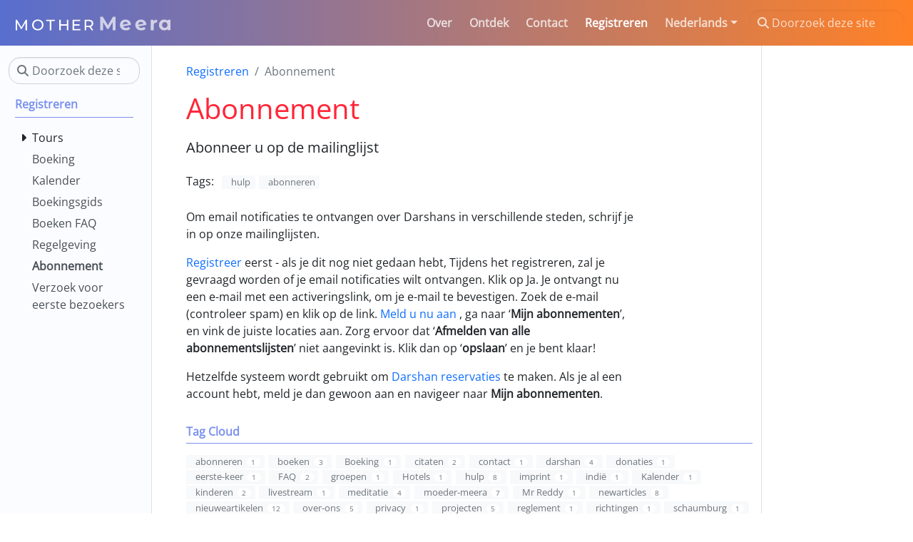

--- FILE ---
content_type: text/html; charset=utf-8
request_url: https://www.mothermeera.com/nl/b/abonneren/
body_size: 6964
content:
<!doctype html>
<html itemscope itemtype="http://schema.org/WebPage" lang="nl" class="no-js">
  <head>
    <meta charset="utf-8">
<meta name="viewport" content="width=device-width, initial-scale=1, shrink-to-fit=no">
<meta name="robots" content="index, follow">


<link rel="shortcut icon" href="/favicons/favicon.ico" >
<link rel="apple-touch-icon" href="/favicons/apple-touch-icon-180x180.png" sizes="180x180">
<link rel="icon" type="image/png" href="/favicons/favicon-16x16.png" sizes="16x16">
<link rel="icon" type="image/png" href="/favicons/favicon-32x32.png" sizes="32x32">
<link rel="icon" type="image/png" href="/favicons/android-36x36.png" sizes="36x36">
<link rel="icon" type="image/png" href="/favicons/android-48x48.png" sizes="48x48">
<link rel="icon" type="image/png" href="/favicons/android-72x72.png" sizes="72x72">
<link rel="icon" type="image/png" href="/favicons/android-96x96.png" sizes="96x96">
<link rel="icon" type="image/png" href="/favicons/android-144x144.png" sizes="144x144">
<link rel="icon" type="image/png" href="/favicons/android-192x192.png" sizes="192x192">

<title>Abonnement | Moeder Meera</title>
<meta name="description" content="Abonneer u op de mailinglijst">
<meta property="og:title" content="Abonnement" />
<meta property="og:description" content="Abonneer u op de mailinglijst" />
<meta property="og:type" content="article" />
<meta property="og:url" content="https://www.mothermeera.com/nl/b/abonneren/" /><meta property="article:section" content="b" />
<meta property="article:published_time" content="2022-04-29T00:00:00+00:00" />
<meta property="article:modified_time" content="2022-04-29T00:00:00+00:00" />
<meta itemprop="name" content="Abonnement">
<meta itemprop="description" content="Abonneer u op de mailinglijst"><meta itemprop="datePublished" content="2022-04-29T00:00:00+00:00" />
<meta itemprop="dateModified" content="2022-04-29T00:00:00+00:00" />
<meta itemprop="wordCount" content="123">
<meta itemprop="keywords" content="hulp,abonneren," /><meta name="twitter:card" content="summary"/>
<meta name="twitter:title" content="Abonnement"/>
<meta name="twitter:description" content="Abonneer u op de mailinglijst"/>




<link rel="preload" href="/scss/main.min.12bb5dd625c10db6e439702ae3960e15519706fced26d793cbe52b8599049ed4.css" as="style">
<link href="/scss/main.min.12bb5dd625c10db6e439702ae3960e15519706fced26d793cbe52b8599049ed4.css" rel="stylesheet" integrity="">

<script
  src="https://code.jquery.com/jquery-3.6.3.min.js"
  integrity="sha512-STof4xm1wgkfm7heWqFJVn58Hm3EtS31XFaagaa8VMReCXAkQnJZ+jEy8PCC/iT18dFy95WcExNHFTqLyp72eQ=="
  crossorigin="anonymous"></script>
<link rel="stylesheet" href="https://cdn.jsdelivr.net/npm/@docsearch/css@3.5.2"
  integrity="sha512-TW5eKlwwg7OfQUVBqxjp94/uqtjJJbhkRE3++XGEQjAL1n3y//QVqS3acPkwqkzInaFRtj+w05uyxDbfDXiI1A=="
  crossorigin="anonymous" />

  </head>
  <body class="td-page">
    <header>
      <nav class="td-navbar navbar-dark js-navbar-scroll">
<div class="container-fluid flex-column flex-md-row">
  <a class="navbar-brand" href="/nl/"><span class="navbar-brand__logo navbar-logo"><svg width="216.51985" height="19.181604" viewBox="0 0 57.287581 5.075136" id="svg86" inkscape:version="1.3 (0e150ed6c4, 2023-07-21)" sodipodi:docname="mmweb-hugo.svg" inkscape:export-filename="../../../Bilder/Other/MMweb-white-3.png" inkscape:export-xdpi="150.14384" inkscape:export-ydpi="150.14384" xmlns:inkscape="http://www.inkscape.org/namespaces/inkscape" xmlns:sodipodi="http://sodipodi.sourceforge.net/DTD/sodipodi-0.dtd" xmlns:xlink="http://www.w3.org/1999/xlink" xmlns="http://www.w3.org/2000/svg" xmlns:svg="http://www.w3.org/2000/svg" xmlns:rdf="http://www.w3.org/1999/02/22-rdf-syntax-ns#" xmlns:cc="http://creativecommons.org/ns#" xmlns:dc="http://purl.org/dc/elements/1.1/"><defs id="defs80"><color-profile name="Eingebaute-Anzeige" xlink:href="../../../../../../../../.local/share/icc/edid-491da04d274604aa239e56031cc22f29.icc" id="color-profile1"/><font horiz-adv-x="1e3" id="font1" inkscape:label="Schrift 1" horiz-origin-x="0" horiz-origin-y="0" vert-origin-x="512" vert-origin-y="768" vert-adv-y="1024"><font-face units-per-em="1e3" ascent="750" cap-height="600" x-height="400" descent="200" id="font-face1" font-family="SVGFont 1"/><missing-glyph d="M0 0h1e3v1e3H0z" id="missing-glyph1"/></font></defs><sodipodi:namedview id="base" pagecolor="#ffffff" bordercolor="#666666" borderopacity="1" inkscape:pageopacity="0" inkscape:pageshadow="2" inkscape:zoom="2.8" inkscape:cx="110.53571" inkscape:cy="-19.821428" inkscape:document-units="mm" inkscape:current-layer="layer1" showgrid="false" inkscape:window-width="1920" inkscape:window-height="1123" inkscape:window-x="0" inkscape:window-y="0" inkscape:window-maximized="1" showguides="true" inkscape:showpageshadow="2" inkscape:pagecheckerboard="true" inkscape:deskcolor="#d1d1d1"><sodipodi:guide position="19.24025,-84.26438" orientation="0,-1" id="guide377" inkscape:locked="false"/><sodipodi:guide position="53.988318,-95.729275" orientation="1,0" id="guide711" inkscape:locked="false"/><sodipodi:guide position="109.84766,-116.17547" orientation="1,0" id="guide713" inkscape:locked="false"/></sodipodi:namedview><g inkscape:label="Ebene 1" inkscape:groupmode="layer" id="layer1" transform="translate(-1.7374292,-87.704705)"><path d="m38.712445 87.704705h-.964274l-1.870546 3.153828-1.899547-3.153828h-.971524v5.075126h1.102027v-2.979824l1.486287 2.443311h.529263l1.493537-2.508563.0072 3.045076h1.102028z" id="path11" style="font-weight:700;font-size:7.25018px;line-height:100%;font-family:Montserrat;-inkscape-font-specification:'Montserrat Bold';letter-spacing:0;word-spacing:0;fill:#fff;fill-opacity:.679645;stroke-width:.151046px" aria-label="M"/><path style="font-weight:700;font-size:7.25018px;line-height:100%;font-family:montserrat alternates;-inkscape-font-specification:'Montserrat Alternates Bold';letter-spacing:0;word-spacing:0;fill:#fff;fill-opacity:.679645;stroke-width:.151046px" d="m42.563499 91.873561c-.507513.0-.870022-.195755-1.036776-.580014l2.885571-.558264c-.0073-1.247031-.913522-1.972049-2.01555-1.972049-1.203529.0-2.088051.841021-2.088051 2.0083.0 1.160029.877271 2.0083 2.225805 2.0083.703267.0 1.247031-.217506 1.60954-.630766l-.601765-.652516c-.268257.253756-.565514.377009-.978774.377009zm-.166755-2.254806c.471262.0.812021.268257.920773.667017l-1.899547.369759c.02175-.659766.41326-1.036776.978774-1.036776z" id="path10" aria-label="e"/><path style="font-weight:700;font-size:7.25018px;line-height:100%;font-family:montserrat alternates;-inkscape-font-specification:'Montserrat Alternates Bold';letter-spacing:0;word-spacing:0;fill:#fff;fill-opacity:.679645;stroke-width:.151046px" d="m48.248828 91.873561c-.507513.0-.870022-.195755-1.036776-.580014l2.885572-.558264c-.0073-1.247031-.913523-1.972049-2.01555-1.972049-1.20353.0-2.088052.841021-2.088052 2.0083.0 1.160029.877272 2.0083 2.225805 2.0083.703268.0 1.247031-.217506 1.60954-.630766l-.601765-.652516c-.268256.253756-.565514.377009-.978774.377009zm-.166754-2.254806c.471262.0.81202.268257.920773.667017L47.1033 90.655531c.02175-.659766.41326-1.036776.978774-1.036776z" id="path9" aria-label="e"/><path style="font-weight:700;font-size:7.25018px;line-height:100%;font-family:montserrat alternates;-inkscape-font-specification:'Montserrat Alternates Bold';letter-spacing:0;word-spacing:0;fill:#fff;fill-opacity:.679645;stroke-width:.151046px" d="m52.759646 88.879234h-1.080277v3.900597h1.131028v-1.841546c0-.746768.41326-1.087527 1.036776-1.087527.087.0.159504.0072.253756.0145v-1.044026c-.601765.0-1.065776.195755-1.341283.572764z" id="path8" aria-label="r"/><path style="font-weight:700;font-size:7.25018px;line-height:100%;font-family:montserrat alternates;-inkscape-font-specification:'Montserrat Alternates Bold';letter-spacing:0;word-spacing:0;fill:#fff;fill-opacity:.679645;stroke-width:.151046px" d="m57.893948 89.234496c-.282757-.319008-.688767-.471262-1.167279-.471262-1.102027.0-1.950298.78302-1.950298 2.0083.0 1.22528.848271 2.0083 1.950298 2.0083.522013.0.935273-.166754 1.21803-.507513v.449511h1.080277v-3.900596h-1.131028zm-.971524 2.617315c-.565514.0-1.000525-.40601-1.000525-1.080277s.435011-1.080277 1.000525-1.080277c.558264.0.993275.40601.993275 1.080277s-.435011 1.080277-.993275 1.080277z" id="path7" aria-label="a"/><path d="M5.9328825 88.832496H5.4704804L3.846434 91.606909 2.1998313 88.832496H1.7374292v3.947335H2.278778v-2.858998l1.4266797 2.379679H3.964854l1.4266797-2.396597.00564 2.875916h.5413488z" id="path6" style="font-weight:500;font-size:5.63905px;line-height:100%;font-family:Montserrat;-inkscape-font-specification:'Montserrat Medium';letter-spacing:0;word-spacing:0;fill:#fff;stroke-width:.151046px" aria-label="M"/><path d="m9.9256896 92.779838c1.2011174.0 2.0920874-.857135 2.0920874-2.01878.0-1.161644-.89097-2.018779-2.0920874-2.018779-1.2123957.0-2.1033656.862774-2.1033656 2.018779.0 1.156006.8909699 2.01878 2.1033656 2.01878zm0-.501875c-.8853308.0-1.5394606-.642852-1.5394606-1.516905.0-.874052.6541298-1.516904 1.5394606-1.516904.8740524.0 1.5281824.642852 1.5281824 1.516904.0.874053-.65413 1.516905-1.5281824 1.516905z" id="path5" style="font-weight:500;font-size:5.63905px;line-height:100%;font-family:Montserrat;-inkscape-font-specification:'Montserrat Medium';letter-spacing:0;word-spacing:0;fill:#fff;stroke-width:.151046px" aria-label="O"/><path d="m14.906954 92.779831v-3.456738h1.353372v-.490597h-3.26501v.490597h1.353372v3.456738z" id="path4" style="font-weight:500;font-size:5.63905px;line-height:100%;font-family:Montserrat;-inkscape-font-specification:'Montserrat Medium';letter-spacing:0;word-spacing:0;fill:#fff;stroke-width:.151046px" aria-label="T"/><path d="m20.672858 90.52985h-2.266899v-1.697354h-.563905v3.947335h.563905v-1.759384h2.266899v1.759384h.563905v-3.947335h-.563905z" id="path3" style="font-weight:500;font-size:5.63905px;line-height:100%;font-family:Montserrat;-inkscape-font-specification:'Montserrat Medium';letter-spacing:0;word-spacing:0;fill:#fff;stroke-width:.151046px" aria-label="H"/><path d="m23.382388 91.014808h1.979307v-.479319h-1.979307v-1.212396h2.221786v-.490597h-2.785691v3.947335h2.864638v-.490597h-2.300733z" id="path2" style="font-weight:500;font-size:5.63905px;line-height:100%;font-family:Montserrat;-inkscape-font-specification:'Montserrat Medium';letter-spacing:0;word-spacing:0;fill:#fff;stroke-width:.151046px" aria-label="E"/><path d="m29.582487 91.454654c.552627-.197367.868414-.637212.868414-1.24623.0-.857135-.620296-1.375928-1.646603-1.375928h-1.539461v3.947335h.563905v-1.201118h.975556c.08459.0.169172-.0056.248118-.01128l.851497 1.212396h.614656zm-1.753745-.35526v-1.776301h.958639c.721798.0 1.099615.321426 1.099615.885331.0.563905-.377817.89097-1.099615.89097z" id="path1" style="font-weight:500;font-size:5.63905px;line-height:100%;font-family:Montserrat;-inkscape-font-specification:'Montserrat Medium';letter-spacing:0;word-spacing:0;fill:#fff;stroke-width:.151046px" aria-label="R"/></g></svg></span><span class="navbar-brand__name">Moeder Meera</span></a>
  <div class="td-navbar-nav-scroll ms-md-auto" id="main_navbar">
    <ul class="navbar-nav">
      <li class="nav-item">
        <a class="nav-link" href="/nl/a/"><span>Over</span></a>
      </li>
      <li class="nav-item">
        <a class="nav-link" href="/nl/r/"><span>Ontdek</span></a>
      </li>
      <li class="nav-item">
        <a class="nav-link" href="/nl/a/contact/"><span>Contact</span></a>
      </li>
      <li class="nav-item">
        <a class="nav-link active" href="/nl/b/"><span>Registreren</span></a>
      </li>
      <li class="nav-item dropdown d-none d-lg-block">
        <div class="dropdown">
  <a class="nav-link dropdown-toggle" href="#" role="button" data-bs-toggle="dropdown" aria-haspopup="true" aria-expanded="false">Nederlands</a>
  <ul class="dropdown-menu">
    <li><a class="dropdown-item" href="/en/b/subscribe/">English</a></li>
    <li><a class="dropdown-item" href="/de/b/abonnement/">Deutsch</a></li>
    <li><a class="dropdown-item" href="/fr/b/sabonner/">Français</a></li>
    <li><a class="dropdown-item" href="/es/b/suscripcion/">Español</a></li>
    <li><a class="dropdown-item" href="/it/b/subscribe/">Italiano</a></li>
    <li><a class="dropdown-item" href="/cs/b/prihlaseni/">Čeština</a></li>
    <li><a class="dropdown-item" href="/pl/b/subskrybuj/">Polski</a></li>
    <li><a class="dropdown-item" href="/ru/b/podpisatsya/">Русский</a></li>
    </ul>
</div></li>
      </ul>
  </div>
  <div class="d-none d-lg-block">
    <div class="td-search">
  <div class="td-search__icon"></div>
  <input type="search" class="td-search__input form-control td-search-input" placeholder="Doorzoek deze site" aria-label="Doorzoek deze site" autocomplete="off">
</div>

  </div>
</div>
</nav>
    </header>
    <div class="container-fluid td-outer">
      <div class="td-main">
        <div class="row flex-xl-nowrap">
          <aside class="col-12 col-md-3 col-xl-2 td-sidebar d-print-none">
            <div id="td-sidebar-menu" class="td-sidebar__inner">
  <form class="td-sidebar__search d-flex align-items-center">
    <div class="td-search">
  <div class="td-search__icon"></div>
  <input type="search" class="td-search__input form-control td-search-input" placeholder="Doorzoek deze site" aria-label="Doorzoek deze site" autocomplete="off">
</div>

    <button class="btn btn-link td-sidebar__toggle d-md-none p-0 ms-3 fas fa-bars" type="button" data-bs-toggle="collapse" data-bs-target="#td-section-nav" aria-controls="td-section-nav" aria-expanded="false" aria-label="Toggle section navigation">
    </button>
  </form>
  <nav class="collapse td-sidebar-nav foldable-nav" id="td-section-nav">
    <div class="td-sidebar-nav__section nav-item dropdown d-block d-lg-none">
      <div class="dropdown">
  <a class="nav-link dropdown-toggle" href="#" role="button" data-bs-toggle="dropdown" aria-haspopup="true" aria-expanded="false">Nederlands</a>
  <ul class="dropdown-menu">
    <li><a class="dropdown-item" href="/en/b/subscribe/">English</a></li>
    <li><a class="dropdown-item" href="/de/b/abonnement/">Deutsch</a></li>
    <li><a class="dropdown-item" href="/fr/b/sabonner/">Français</a></li>
    <li><a class="dropdown-item" href="/es/b/suscripcion/">Español</a></li>
    <li><a class="dropdown-item" href="/it/b/subscribe/">Italiano</a></li>
    <li><a class="dropdown-item" href="/cs/b/prihlaseni/">Čeština</a></li>
    <li><a class="dropdown-item" href="/pl/b/subskrybuj/">Polski</a></li>
    <li><a class="dropdown-item" href="/ru/b/podpisatsya/">Русский</a></li>
    </ul>
</div>
    </div>
    <ul class="td-sidebar-nav__section pe-md-3 ul-0">
      <li class="td-sidebar-nav__section-title td-sidebar-nav__section with-child active-path" id="m-nlb-li">
  <a href="/nl/b/" title="Registreren &amp; Boeken" class="align-left ps-0 td-sidebar-link td-sidebar-link__section tree-root" id="m-nlb"><span class="">Registreren</span></a>
  <ul class="ul-1">
    <li class="td-sidebar-nav__section-title td-sidebar-nav__section with-child" id="m-nlbt-li">
  <input type="checkbox" id="m-nlbt-check"/>
  <label for="m-nlbt-check"><a href="/nl/b/t/" title="Moeder op tournee" class="align-left ps-0  td-sidebar-link td-sidebar-link__section" id="m-nlbt"><span class="">Tours</span></a></label>
  
  <ul class="ul-2 foldable">
    <li class="td-sidebar-nav__section-title td-sidebar-nav__section without-child" id="m-nlbtnetherlands-li">
  <input type="checkbox" id="m-nlbtnetherlands-check"/>
  <label for="m-nlbtnetherlands-check"><a href="/nl/b/t/netherlands/" title="Moeder Meera in Nederland" class="align-left ps-0  td-sidebar-link td-sidebar-link__page" id="m-nlbtnetherlands"><span class="">Nederland</span></a></label>
  
</li><li class="td-sidebar-nav__section-title td-sidebar-nav__section without-child" id="m-nlbtbelgium-li">
  <input type="checkbox" id="m-nlbtbelgium-check"/>
  <label for="m-nlbtbelgium-check"><a href="/nl/b/t/belgium/" title="Moeder Meera in België" class="align-left ps-0  td-sidebar-link td-sidebar-link__page" id="m-nlbtbelgium"><span class="">België</span></a></label>
  
</li>
  </ul>
</li><li class="td-sidebar-nav__section-title td-sidebar-nav__section without-child" id="m-nlbbooking-li">
  <input type="checkbox" id="m-nlbbooking-check"/>
  <label for="m-nlbbooking-check"><a href="https://registration.mothermeera.com/booking/" target="_blank" rel="noopener" class="align-left ps-0  td-sidebar-link td-sidebar-link__page" id="m-nlbbooking"><span class="">Boeking</span></a></label>
  
</li><li class="td-sidebar-nav__section-title td-sidebar-nav__section without-child" id="m-nlbcalendar-li">
  <input type="checkbox" id="m-nlbcalendar-check"/>
  <label for="m-nlbcalendar-check"><a href="https://registration.mothermeera.com/booking/calendar" title="Kalender van evenementen" target="_blank" rel="noopener" class="align-left ps-0  td-sidebar-link td-sidebar-link__page" id="m-nlbcalendar"><span class="">Kalender</span></a></label>
  
</li><li class="td-sidebar-nav__section-title td-sidebar-nav__section without-child" id="m-nlbboeken-li">
  <input type="checkbox" id="m-nlbboeken-check"/>
  <label for="m-nlbboeken-check"><a href="/nl/b/boeken/" class="align-left ps-0  td-sidebar-link td-sidebar-link__page" id="m-nlbboeken"><span class="">Boekingsgids</span></a></label>
  
</li><li class="td-sidebar-nav__section-title td-sidebar-nav__section without-child" id="m-nlbboeken-faq-li">
  <input type="checkbox" id="m-nlbboeken-faq-check"/>
  <label for="m-nlbboeken-faq-check"><a href="/nl/b/boeken-faq/" class="align-left ps-0  td-sidebar-link td-sidebar-link__page" id="m-nlbboeken-faq"><span class="">Boeken FAQ</span></a></label>
  
</li><li class="td-sidebar-nav__section-title td-sidebar-nav__section without-child" id="m-nlbrules-li">
  <input type="checkbox" id="m-nlbrules-check"/>
  <label for="m-nlbrules-check"><a href="/rules" class="align-left ps-0  td-sidebar-link td-sidebar-link__page" id="m-nlbrules"><span class="">Regelgeving</span></a></label>
  
</li><li class="td-sidebar-nav__section-title td-sidebar-nav__section without-child active-path" id="m-nlbabonneren-li">
  <input type="checkbox" id="m-nlbabonneren-check" checked/>
  <label for="m-nlbabonneren-check"><a href="/nl/b/abonneren/" class="align-left ps-0  active td-sidebar-link td-sidebar-link__page" id="m-nlbabonneren"><span class="td-sidebar-nav-active-item">Abonnement</span></a></label>
  
</li><li class="td-sidebar-nav__section-title td-sidebar-nav__section without-child" id="m-nlbnieuwkomers-li">
  <input type="checkbox" id="m-nlbnieuwkomers-check"/>
  <label for="m-nlbnieuwkomers-check"><a href="/nl/b/nieuwkomers/" title="Nieuwkomers" class="align-left ps-0  td-sidebar-link td-sidebar-link__page" id="m-nlbnieuwkomers"><span class="">Verzoek voor eerste bezoekers</span></a></label>
  
</li>
  </ul>
</li>
    </ul>
  </nav>
</div>

          </aside>
          <aside class="d-none d-xl-block col-xl-2 td-sidebar-toc d-print-none">
            
            <br/>
            
            
          </aside>
          <main class="col-12 col-md-9 col-xl-8 ps-md-5" role="main">
            
  

            <nav aria-label="breadcrumb" class="td-breadcrumbs">
  <ol class="breadcrumb">
  <li class="breadcrumb-item">
    <a href="https://www.mothermeera.com/nl/b/">Registreren</a></li>
  <li class="breadcrumb-item active" aria-current="page">
    Abonnement</li>
  </ol>
</nav>
            
<div class="td-content">
	<h1>Abonnement</h1>
	<div class="lead">Abonneer u op de mailinglijst</div>
	<header class="article-meta">
		<div class="taxonomy taxonomy-terms-article taxo-tags">
  <h5 class="taxonomy-title">Tags:</h5>
  <ul class="taxonomy-terms">
    <li><a class="taxonomy-term" href="https://www.mothermeera.com/nl/tags/hulp/" data-taxonomy-term="hulp"><span class="taxonomy-label">hulp</span></a></li>
    <li><a class="taxonomy-term" href="https://www.mothermeera.com/nl/tags/abonneren/" data-taxonomy-term="abonneren"><span class="taxonomy-label">abonneren</span></a></li>
    </ul>
</div>

  </header>
	<p>Om email notificaties te ontvangen over Darshans in verschillende steden, schrijf je in op onze mailinglijsten.</p>
<p><a href="https://booking.mothermeera.com/booking/register" target="_blank" rel="noopener">Registreer</a>
 eerst - als je dit nog niet gedaan hebt, Tijdens het registreren, zal je gevraagd worden of je email notificaties wilt ontvangen. Klik op Ja. Je ontvangt nu een e-mail met een activeringslink, om je e-mail te bevestigen. Zoek de e-mail (controleer spam) en klik op de link. <a href="https://booking.mothermeera.com/booking/login" target="_blank" rel="noopener">Meld u nu aan</a>
, ga naar &lsquo;<strong>Mijn abonnementen</strong>&rsquo;, en vink de juiste locaties aan. Zorg ervoor dat &lsquo;<strong>Afmelden van alle abonnementslijsten</strong>&rsquo; niet aangevinkt is. Klik dan op &lsquo;<strong>opslaan</strong>&rsquo; en je bent klaar!</p>
<p>Hetzelfde systeem wordt gebruikt om <a href="/nl/resshort/">Darshan reservaties</a>
 te maken. Als je al een account hebt, meld je dan gewoon aan en navigeer naar <strong>Mijn abonnementen</strong>.</p>

	
</div>


            
            <div class="taxonomy taxonomy-terms-cloud taxo-tags">
      <h5 class="taxonomy-title">Tag Cloud</h5>
      <ul class="taxonomy-terms">
        <li><a class="taxonomy-term" href="https://www.mothermeera.com/nl/tags/abonneren/" data-taxonomy-term="abonneren"><span class="taxonomy-label">abonneren</span><span class="taxonomy-count">1</span></a></li>
        <li><a class="taxonomy-term" href="https://www.mothermeera.com/nl/tags/boeken/" data-taxonomy-term="boeken"><span class="taxonomy-label">boeken</span><span class="taxonomy-count">3</span></a></li>
        <li><a class="taxonomy-term" href="https://www.mothermeera.com/nl/tags/boeking/" data-taxonomy-term="boeking"><span class="taxonomy-label">Boeking</span><span class="taxonomy-count">1</span></a></li>
        <li><a class="taxonomy-term" href="https://www.mothermeera.com/nl/tags/citaten/" data-taxonomy-term="citaten"><span class="taxonomy-label">citaten</span><span class="taxonomy-count">2</span></a></li>
        <li><a class="taxonomy-term" href="https://www.mothermeera.com/nl/tags/contact/" data-taxonomy-term="contact"><span class="taxonomy-label">contact</span><span class="taxonomy-count">1</span></a></li>
        <li><a class="taxonomy-term" href="https://www.mothermeera.com/nl/tags/darshan/" data-taxonomy-term="darshan"><span class="taxonomy-label">darshan</span><span class="taxonomy-count">4</span></a></li>
        <li><a class="taxonomy-term" href="https://www.mothermeera.com/nl/tags/donaties/" data-taxonomy-term="donaties"><span class="taxonomy-label">donaties</span><span class="taxonomy-count">1</span></a></li>
        <li><a class="taxonomy-term" href="https://www.mothermeera.com/nl/tags/eerste-keer/" data-taxonomy-term="eerste-keer"><span class="taxonomy-label">eerste-keer</span><span class="taxonomy-count">1</span></a></li>
        <li><a class="taxonomy-term" href="https://www.mothermeera.com/nl/tags/faq/" data-taxonomy-term="faq"><span class="taxonomy-label">FAQ</span><span class="taxonomy-count">2</span></a></li>
        <li><a class="taxonomy-term" href="https://www.mothermeera.com/nl/tags/groepen/" data-taxonomy-term="groepen"><span class="taxonomy-label">groepen</span><span class="taxonomy-count">1</span></a></li>
        <li><a class="taxonomy-term" href="https://www.mothermeera.com/nl/tags/hotels/" data-taxonomy-term="hotels"><span class="taxonomy-label">Hotels</span><span class="taxonomy-count">1</span></a></li>
        <li><a class="taxonomy-term" href="https://www.mothermeera.com/nl/tags/hulp/" data-taxonomy-term="hulp"><span class="taxonomy-label">hulp</span><span class="taxonomy-count">8</span></a></li>
        <li><a class="taxonomy-term" href="https://www.mothermeera.com/nl/tags/imprint/" data-taxonomy-term="imprint"><span class="taxonomy-label">imprint</span><span class="taxonomy-count">1</span></a></li>
        <li><a class="taxonomy-term" href="https://www.mothermeera.com/nl/tags/indi%C3%AB/" data-taxonomy-term="indi%C3%AB"><span class="taxonomy-label">indië</span><span class="taxonomy-count">1</span></a></li>
        <li><a class="taxonomy-term" href="https://www.mothermeera.com/nl/tags/kalender/" data-taxonomy-term="kalender"><span class="taxonomy-label">Kalender</span><span class="taxonomy-count">1</span></a></li>
        <li><a class="taxonomy-term" href="https://www.mothermeera.com/nl/tags/kinderen/" data-taxonomy-term="kinderen"><span class="taxonomy-label">kinderen</span><span class="taxonomy-count">2</span></a></li>
        <li><a class="taxonomy-term" href="https://www.mothermeera.com/nl/tags/livestream/" data-taxonomy-term="livestream"><span class="taxonomy-label">livestream</span><span class="taxonomy-count">1</span></a></li>
        <li><a class="taxonomy-term" href="https://www.mothermeera.com/nl/tags/meditatie/" data-taxonomy-term="meditatie"><span class="taxonomy-label">meditatie</span><span class="taxonomy-count">4</span></a></li>
        <li><a class="taxonomy-term" href="https://www.mothermeera.com/nl/tags/moeder-meera/" data-taxonomy-term="moeder-meera"><span class="taxonomy-label">moeder-meera</span><span class="taxonomy-count">7</span></a></li>
        <li><a class="taxonomy-term" href="https://www.mothermeera.com/nl/tags/mr-reddy/" data-taxonomy-term="mr-reddy"><span class="taxonomy-label">Mr Reddy</span><span class="taxonomy-count">1</span></a></li>
        <li><a class="taxonomy-term" href="https://www.mothermeera.com/nl/tags/newarticles/" data-taxonomy-term="newarticles"><span class="taxonomy-label">newarticles</span><span class="taxonomy-count">8</span></a></li>
        <li><a class="taxonomy-term" href="https://www.mothermeera.com/nl/tags/nieuweartikelen/" data-taxonomy-term="nieuweartikelen"><span class="taxonomy-label">nieuweartikelen</span><span class="taxonomy-count">12</span></a></li>
        <li><a class="taxonomy-term" href="https://www.mothermeera.com/nl/tags/over-ons/" data-taxonomy-term="over-ons"><span class="taxonomy-label">over-ons</span><span class="taxonomy-count">5</span></a></li>
        <li><a class="taxonomy-term" href="https://www.mothermeera.com/nl/tags/privacy/" data-taxonomy-term="privacy"><span class="taxonomy-label">privacy</span><span class="taxonomy-count">1</span></a></li>
        <li><a class="taxonomy-term" href="https://www.mothermeera.com/nl/tags/projecten/" data-taxonomy-term="projecten"><span class="taxonomy-label">projecten</span><span class="taxonomy-count">5</span></a></li>
        <li><a class="taxonomy-term" href="https://www.mothermeera.com/nl/tags/reglement/" data-taxonomy-term="reglement"><span class="taxonomy-label">reglement</span><span class="taxonomy-count">1</span></a></li>
        <li><a class="taxonomy-term" href="https://www.mothermeera.com/nl/tags/richtingen/" data-taxonomy-term="richtingen"><span class="taxonomy-label">richtingen</span><span class="taxonomy-count">1</span></a></li>
        <li><a class="taxonomy-term" href="https://www.mothermeera.com/nl/tags/schaumburg/" data-taxonomy-term="schaumburg"><span class="taxonomy-label">schaumburg</span><span class="taxonomy-count">1</span></a></li>
        <li><a class="taxonomy-term" href="https://www.mothermeera.com/nl/tags/school/" data-taxonomy-term="school"><span class="taxonomy-label">school</span><span class="taxonomy-count">2</span></a></li>
        <li><a class="taxonomy-term" href="https://www.mothermeera.com/nl/tags/shop/" data-taxonomy-term="shop"><span class="taxonomy-label">shop</span><span class="taxonomy-count">1</span></a></li>
        <li><a class="taxonomy-term" href="https://www.mothermeera.com/nl/tags/stichting/" data-taxonomy-term="stichting"><span class="taxonomy-label">Stichting</span><span class="taxonomy-count">1</span></a></li>
        <li><a class="taxonomy-term" href="https://www.mothermeera.com/nl/tags/tours/" data-taxonomy-term="tours"><span class="taxonomy-label">tours</span><span class="taxonomy-count">3</span></a></li>
        <li><a class="taxonomy-term" href="https://www.mothermeera.com/nl/tags/va/" data-taxonomy-term="va"><span class="taxonomy-label">V&amp;A</span><span class="taxonomy-count">9</span></a></li>
        <li><a class="taxonomy-term" href="https://www.mothermeera.com/nl/tags/videos/" data-taxonomy-term="videos"><span class="taxonomy-label">videos</span><span class="taxonomy-count">1</span></a></li>
        </ul>
    </div>
  
	
          </main>
        </div>
      </div>
      <footer class="bg-dark py-3 row d-print-none">
  <div class="container-fluid flex-shrink-1 mx-lg-5">
    <div class="row g-0">
      <div class="col-5 col-lg-4 text-xs-center order-lg-2">
        
        
        
<ul class="list-inline mb-0">
  
  <li class="list-inline-item mx-2 h3" data-bs-toggle="tooltip" title="Email" aria-label="Email">
    <a class="text-white" target="_blank" rel="noopener" href="/contact/" aria-label="Email">
      <i class="fa fa-envelope"></i>
    </a>
  </li>
  
  <li class="list-inline-item mx-2 h3" data-bs-toggle="tooltip" title="Events" aria-label="Events">
    <a class="text-white" target="_blank" rel="noopener" href="https://booking.mothermeera.com/booking/calendar" aria-label="Events">
      <i class="fa-solid fa-calendar-check"></i>
    </a>
  </li>
  
  <li class="list-inline-item mx-2 h3" data-bs-toggle="tooltip" title="Donate" aria-label="Donate">
    <a class="text-white" target="_blank" rel="noopener" href="/donations" aria-label="Donate">
      <i class="fa-solid fa-hand-holding-dollar"></i>
    </a>
  </li>
  
</ul>

        
        
      </div>
      <div class="col-2 d-lg-none pe-2 text-white text-center m-auto">
        <div class="dropdown">
  <a class="nav-link dropdown-toggle" href="#" role="button" data-bs-toggle="dropdown" aria-haspopup="true" aria-expanded="false">Nederlands</a>
  <ul class="dropdown-menu">
    <li><a class="dropdown-item" href="/en/b/subscribe/">English</a></li>
    <li><a class="dropdown-item" href="/de/b/abonnement/">Deutsch</a></li>
    <li><a class="dropdown-item" href="/fr/b/sabonner/">Français</a></li>
    <li><a class="dropdown-item" href="/es/b/suscripcion/">Español</a></li>
    <li><a class="dropdown-item" href="/it/b/subscribe/">Italiano</a></li>
    <li><a class="dropdown-item" href="/cs/b/prihlaseni/">Čeština</a></li>
    <li><a class="dropdown-item" href="/pl/b/subskrybuj/">Polski</a></li>
    <li><a class="dropdown-item" href="/ru/b/podpisatsya/">Русский</a></li>
    </ul>
</div>
      </div>
      <div class="col-5 col-lg-4 text-end text-xs-center order-lg-3">
        
        
        
<ul class="list-inline mb-0">
  
  <li class="list-inline-item mx-2 h3" data-bs-toggle="tooltip" title="Youtube" aria-label="Youtube">
    <a class="text-white" target="_blank" rel="noopener" href="https://www.youtube.com/@MotherMeeraTeam" aria-label="Youtube">
      <i class="fa-brands fa-youtube"></i>
    </a>
  </li>
  
  <li class="list-inline-item mx-2 h3" data-bs-toggle="tooltip" title="Instagram" aria-label="Instagram">
    <a class="text-white" target="_blank" rel="noopener" href="https://instagram.com/Mother.Meera" aria-label="Instagram">
      <i class="fa-brands fa-instagram"></i>
    </a>
  </li>
  
  <li class="list-inline-item mx-2 h3" data-bs-toggle="tooltip" title="Facebook" aria-label="Facebook">
    <a class="text-white" target="_blank" rel="noopener" href="https://www.facebook.com/MotherMeera1/" aria-label="Facebook">
      <i class="fa-brands fa-facebook"></i>
    </a>
  </li>
  
</ul>

        
        
      </div>
      
      <div class="col-12 col-lg-4 text-center py-2 order-lg-2">
        <small class="text-white">&copy; 2025 Mother Meera </small>
        <small class="ms-1"><a href="/privacy" target="_blank" rel="noopener">Privacy Policy</a></small>
                
        
      </div>
    </div>
  </div>
</footer>
    </div>
    
  <script src="/js/main.min.7798e1408c50754d4a684f63af004637dc254afe75efa55d6ccbed6951437d11.js" integrity="sha256-d5jhQIxQdU1KaE9jrwBGN9wlSv5176VdbMvtaVFDfRE=" crossorigin="anonymous"></script>
<script defer src="/js/click-to-copy.min.f724d3de49218995223b7316aa2e53e2b34bf42026bf399ebb21bb02212402d1.js" integrity="sha256-9yTT3kkhiZUiO3MWqi5T4rNL9CAmvzmeuyG7AiEkAtE=" crossorigin="anonymous"></script>
<script src='/js/tabpane-persist.js'></script>

  </body>
</html>


--- FILE ---
content_type: application/javascript
request_url: https://www.mothermeera.com/js/main.min.7798e1408c50754d4a684f63af004637dc254afe75efa55d6ccbed6951437d11.js
body_size: 25943
content:
/*!
  * Bootstrap v5.2.3 (https://getbootstrap.com/)
  * Copyright 2011-2022 The Bootstrap Authors (https://github.com/twbs/bootstrap/graphs/contributors)
  * Licensed under MIT (https://github.com/twbs/bootstrap/blob/main/LICENSE)
  */(function(e,t){typeof exports=="object"&&typeof module!="undefined"?module.exports=t():typeof define=="function"&&define.amd?define(t):(e=typeof globalThis!="undefined"?globalThis:e||self,e.bootstrap=t())})(this,function(){"use strict";const ro=1e6,Jr=1e3,ut="transitionend",Xr=e=>e==null?`${e}`:Object.prototype.toString.call(e).match(/\s([a-z]+)/i)[1].toLowerCase(),Gr=e=>{do e+=Math.floor(Math.random()*ro);while(document.getElementById(e))return e},ss=e=>{let t=e.getAttribute("data-bs-target");if(!t||t==="#"){let n=e.getAttribute("href");if(!n||!n.includes("#")&&!n.startsWith("."))return null;n.includes("#")&&!n.startsWith("#")&&(n=`#${n.split("#")[1]}`),t=n&&n!=="#"?n.trim():null}return t},ns=e=>{const t=ss(e);return t?document.querySelector(t)?t:null:null},v=e=>{const t=ss(e);return t?document.querySelector(t):null},Yr=e=>{if(!e)return 0;let{transitionDuration:t,transitionDelay:n}=window.getComputedStyle(e);const s=Number.parseFloat(t),o=Number.parseFloat(n);return!s&&!o?0:(t=t.split(",")[0],n=n.split(",")[0],(Number.parseFloat(t)+Number.parseFloat(n))*Jr)},es=e=>{e.dispatchEvent(new Event(ut))},g=e=>!!e&&typeof e=="object"&&(typeof e.jquery!="undefined"&&(e=e[0]),typeof e.nodeType!="undefined"),E=e=>g(e)?e.jquery?e[0]:e:typeof e=="string"&&e.length>0?document.querySelector(e):null,H=e=>{if(!g(e)||e.getClientRects().length===0)return!1;const n=getComputedStyle(e).getPropertyValue("visibility")==="visible",t=e.closest("details:not([open])");if(!t)return n;if(t!==e){const n=e.closest("summary");if(n&&n.parentNode!==t)return!1;if(n===null)return!1}return n},w=e=>!e||e.nodeType!==Node.ELEMENT_NODE||!!e.classList.contains("disabled")||(typeof e.disabled!="undefined"?e.disabled:e.hasAttribute("disabled")&&e.getAttribute("disabled")!=="false"),Jn=e=>{if(!document.documentElement.attachShadow)return null;if(typeof e.getRootNode=="function"){const t=e.getRootNode();return t instanceof ShadowRoot?t:null}return e instanceof ShadowRoot?e:e.parentNode?Jn(e.parentNode):null},Oe=()=>{},ne=e=>{e.offsetHeight},Xn=()=>window.jQuery&&!document.body.hasAttribute("data-bs-no-jquery")?window.jQuery:null,He=[],Pr=e=>{document.readyState==="loading"?(He.length||document.addEventListener("DOMContentLoaded",()=>{for(const e of He)e()}),He.push(e)):e()},a=()=>document.documentElement.dir==="rtl",c=e=>{Pr(()=>{const t=Xn();if(t){const n=e.NAME,s=t.fn[n];t.fn[n]=e.jQueryInterface,t.fn[n].Constructor=e,t.fn[n].noConflict=()=>(t.fn[n]=s,e.jQueryInterface)}})},y=e=>{typeof e=="function"&&e()},Yn=(e,t,n=!0)=>{if(!n){y(e);return}const i=5,a=Yr(t)+i;let s=!1;const o=({target:n})=>{if(n!==t)return;s=!0,t.removeEventListener(ut,o),y(e)};t.addEventListener(ut,o),setTimeout(()=>{s||es(t)},a)},Le=(e,t,n,s)=>{const i=e.length;let o=e.indexOf(t);return o===-1?!n&&s?e[i-1]:e[0]:(o+=n?1:-1,s&&(o=(o+i)%i),e[Math.max(0,Math.min(o,i-1))])},Nr=/[^.]*(?=\..*)\.|.*/,zr=/\..*/,Tr=/::\d+$/,Ge={};let Un=1;const Vn={mouseenter:"mouseover",mouseleave:"mouseout"},Ar=new Set(["click","dblclick","mouseup","mousedown","contextmenu","mousewheel","DOMMouseScroll","mouseover","mouseout","mousemove","selectstart","selectend","keydown","keypress","keyup","orientationchange","touchstart","touchmove","touchend","touchcancel","pointerdown","pointermove","pointerup","pointerleave","pointercancel","gesturestart","gesturechange","gestureend","focus","blur","change","reset","select","submit","focusin","focusout","load","unload","beforeunload","resize","move","DOMContentLoaded","readystatechange","error","abort","scroll"]);function In(e,t){return t&&`${t}::${Un++}`||e.uidEvent||Un++}function Fn(e){const t=In(e);return e.uidEvent=t,Ge[t]=Ge[t]||{},Ge[t]}function xr(t,n){return function s(o){return st(o,{delegateTarget:t}),s.oneOff&&e.off(t,o.type,n),n.apply(t,[o])}}function Or(t,n,s){return function o(i){const a=t.querySelectorAll(n);for(let{target:r}=i;r&&r!==this;r=r.parentNode)for(const c of a){if(c!==r)continue;return st(i,{delegateTarget:r}),o.oneOff&&e.off(t,i.type,n,s),s.apply(r,[i])}}}function Sn(e,t,n=null){return Object.values(e).find(e=>e.callable===t&&e.delegationSelector===n)}function En(e,t,n){const o=typeof t=="string",i=o?n:t||n;let s=On(e);return Ar.has(s)||(s=e),[o,i,s]}function Cn(e,t,n,s,o){if(typeof t!="string"||!e)return;let[r,i,c]=En(t,n,s);if(t in Vn){const e=e=>function(t){if(!t.relatedTarget||t.relatedTarget!==t.delegateTarget&&!t.delegateTarget.contains(t.relatedTarget))return e.call(this,t)};i=e(i)}const d=Fn(e),u=d[c]||(d[c]={}),l=Sn(u,i,r?n:null);if(l){l.oneOff=l.oneOff&&o;return}const h=In(i,t.replace(Nr,"")),a=r?Or(e,n,i):xr(e,i);a.delegationSelector=r?n:null,a.callable=i,a.oneOff=o,a.uidEvent=h,u[h]=a,e.addEventListener(c,a,r)}function Me(e,t,n,s,o){const i=Sn(t[n],s,o);if(!i)return;e.removeEventListener(n,i,Boolean(o)),delete t[n][i.uidEvent]}function wr(e,t,n,s){const o=t[n]||{};for(const i of Object.keys(o))if(i.includes(s)){const s=o[i];Me(e,t,n,s.callable,s.delegationSelector)}}function On(e){return e=e.replace(zr,""),Vn[e]||e}const e={on(e,t,n,s){Cn(e,t,n,s,!1)},one(e,t,n,s){Cn(e,t,n,s,!0)},off(e,t,n,s){if(typeof t!="string"||!e)return;const[c,r,i]=En(t,n,s),l=i!==t,o=Fn(e),a=o[i]||{},d=t.startsWith(".");if(typeof r!="undefined"){if(!Object.keys(a).length)return;Me(e,o,i,r,c?n:null);return}if(d)for(const n of Object.keys(o))wr(e,o,n,t.slice(1));for(const n of Object.keys(a)){const s=n.replace(Tr,"");if(!l||t.includes(s)){const t=a[n];Me(e,o,i,t.callable,t.delegationSelector)}}},trigger(e,t,n){if(typeof t!="string"||!e)return null;const i=Xn(),l=On(t),d=t!==l;let s=null,a=!0,r=!0,c=!1;d&&i&&(s=i.Event(t,n),i(e).trigger(s),a=!s.isPropagationStopped(),r=!s.isImmediatePropagationStopped(),c=s.isDefaultPrevented());let o=new Event(t,{bubbles:a,cancelable:!0});return o=st(o,n),c&&o.preventDefault(),r&&e.dispatchEvent(o),o.defaultPrevented&&s&&s.preventDefault(),o}};function st(e,t){for(const[n,s]of Object.entries(t||{}))try{e[n]=s}catch{Object.defineProperty(e,n,{configurable:!0,get(){return s}})}return e}const x=new Map,it={set(e,t,n){x.has(e)||x.set(e,new Map);const s=x.get(e);if(!s.has(t)&&s.size!==0){console.error(`Bootstrap doesn't allow more than one instance per element. Bound instance: ${Array.from(s.keys())[0]}.`);return}s.set(t,n)},get(e,t){return x.has(e)?x.get(e).get(t)||null:null},remove(e,t){if(!x.has(e))return;const n=x.get(e);n.delete(t),n.size===0&&x.delete(e)}};function _n(e){if(e==="true")return!0;if(e==="false")return!1;if(e===Number(e).toString())return Number(e);if(e===""||e==="null")return null;if(typeof e!="string")return e;try{return JSON.parse(decodeURIComponent(e))}catch{return e}}function ht(e){return e.replace(/[A-Z]/g,e=>`-${e.toLowerCase()}`)}const b={setDataAttribute(e,t,n){e.setAttribute(`data-bs-${ht(t)}`,n)},removeDataAttribute(e,t){e.removeAttribute(`data-bs-${ht(t)}`)},getDataAttributes(e){if(!e)return{};const t={},n=Object.keys(e.dataset).filter(e=>e.startsWith("bs")&&!e.startsWith("bsConfig"));for(const o of n){let s=o.replace(/^bs/,"");s=s.charAt(0).toLowerCase()+s.slice(1,s.length),t[s]=_n(e.dataset[o])}return t},getDataAttribute(e,t){return _n(e.getAttribute(`data-bs-${ht(t)}`))}};class te{static get Default(){return{}}static get DefaultType(){return{}}static get NAME(){throw new Error('You have to implement the static method "NAME", for each component!')}_getConfig(e){return e=this._mergeConfigObj(e),e=this._configAfterMerge(e),this._typeCheckConfig(e),e}_configAfterMerge(e){return e}_mergeConfigObj(e,t){const n=g(t)?b.getDataAttribute(t,"config"):{};return{...this.constructor.Default,...typeof n=="object"?n:{},...g(t)?b.getDataAttributes(t):{},...typeof e=="object"?e:{}}}_typeCheckConfig(e,t=this.constructor.DefaultType){for(const n of Object.keys(t)){const s=t[n],o=e[n],i=g(o)?"element":Xr(o);if(!new RegExp(s).test(i))throw new TypeError(`${this.constructor.NAME.toUpperCase()}: Option "${n}" provided type "${i}" but expected type "${s}".`)}}}const _r="5.2.3";class u extends te{constructor(e,t){if(super(),e=E(e),!e)return;this._element=e,this._config=this._getConfig(t),it.set(this._element,this.constructor.DATA_KEY,this)}dispose(){it.remove(this._element,this.constructor.DATA_KEY),e.off(this._element,this.constructor.EVENT_KEY);for(const e of Object.getOwnPropertyNames(this))this[e]=null}_queueCallback(e,t,n=!0){Yn(e,t,n)}_getConfig(e){return e=this._mergeConfigObj(e,this._element),e=this._configAfterMerge(e),this._typeCheckConfig(e),e}static getInstance(e){return it.get(E(e),this.DATA_KEY)}static getOrCreateInstance(e,t={}){return this.getInstance(e)||new this(e,typeof t=="object"?t:null)}static get VERSION(){return _r}static get DATA_KEY(){return`bs.${this.NAME}`}static get EVENT_KEY(){return`.${this.DATA_KEY}`}static eventName(e){return`${e}${this.EVENT_KEY}`}}const Se=(t,n="hide")=>{const o=`click.dismiss${t.EVENT_KEY}`,s=t.NAME;e.on(document,o,`[data-bs-dismiss="${s}"]`,function(e){if(["A","AREA"].includes(this.tagName)&&e.preventDefault(),w(this))return;const o=v(this)||this.closest(`.${s}`),i=t.getOrCreateInstance(o);i[n]()})},jr="alert",dr="bs.alert",vn=`.${dr}`,rr=`close${vn}`,Ja=`closed${vn}`,Qa="fade",Ga="show";class de extends u{static get NAME(){return jr}close(){const t=e.trigger(this._element,rr);if(t.defaultPrevented)return;this._element.classList.remove(Ga);const n=this._element.classList.contains(Qa);this._queueCallback(()=>this._destroyElement(),this._element,n)}_destroyElement(){this._element.remove(),e.trigger(this._element,Ja),this.dispose()}static jQueryInterface(e){return this.each(function(){const t=de.getOrCreateInstance(this);if(typeof e!="string")return;if(t[e]===void 0||e.startsWith("_")||e==="constructor")throw new TypeError(`No method named "${e}"`);t[e](this)})}}Se(de,"close"),c(de);const Ka="button",$a="bs.button",Ia=`.${$a}`,Da=".data-api",ba="active",fn='[data-bs-toggle="button"]',va=`click${Ia}${Da}`;class fe extends u{static get NAME(){return Ka}toggle(){this._element.setAttribute("aria-pressed",this._element.classList.toggle(ba))}static jQueryInterface(e){return this.each(function(){const t=fe.getOrCreateInstance(this);e==="toggle"&&t[e]()})}}e.on(document,va,fn,e=>{e.preventDefault();const t=e.target.closest(fn),n=fe.getOrCreateInstance(t);n.toggle()}),c(fe);const t={find(e,t=document.documentElement){return[].concat(...Element.prototype.querySelectorAll.call(t,e))},findOne(e,t=document.documentElement){return Element.prototype.querySelector.call(t,e)},children(e,t){return[].concat(...e.children).filter(e=>e.matches(t))},parents(e,t){const s=[];let n=e.parentNode.closest(t);for(;n;)s.push(n),n=n.parentNode.closest(t);return s},prev(e,t){let n=e.previousElementSibling;for(;n;){if(n.matches(t))return[n];n=n.previousElementSibling}return[]},next(e,t){let n=e.nextElementSibling;for(;n;){if(n.matches(t))return[n];n=n.nextElementSibling}return[]},focusableChildren(e){const t=["a","button","input","textarea","select","details","[tabindex]",'[contenteditable="true"]'].map(e=>`${e}:not([tabindex^="-"])`).join(",");return this.find(t,e).filter(e=>!w(e)&&H(e))}},ga="swipe",$=".bs.swipe",pa=`touchstart${$}`,ma=`touchmove${$}`,ua=`touchend${$}`,na=`pointerdown${$}`,Xi=`pointerup${$}`,$i="touch",Vi="pen",Pi="pointer-event",Li=40,Ni={endCallback:null,leftCallback:null,rightCallback:null},Di={endCallback:"(function|null)",leftCallback:"(function|null)",rightCallback:"(function|null)"};class Re extends te{constructor(e,t){if(super(),this._element=e,!e||!Re.isSupported())return;this._config=this._getConfig(t),this._deltaX=0,this._supportPointerEvents=Boolean(window.PointerEvent),this._initEvents()}static get Default(){return Ni}static get DefaultType(){return Di}static get NAME(){return ga}dispose(){e.off(this._element,$)}_start(e){if(!this._supportPointerEvents){this._deltaX=e.touches[0].clientX;return}this._eventIsPointerPenTouch(e)&&(this._deltaX=e.clientX)}_end(e){this._eventIsPointerPenTouch(e)&&(this._deltaX=e.clientX-this._deltaX),this._handleSwipe(),y(this._config.endCallback)}_move(e){this._deltaX=e.touches&&e.touches.length>1?0:e.touches[0].clientX-this._deltaX}_handleSwipe(){const e=Math.abs(this._deltaX);if(e<=Li)return;const t=e/this._deltaX;if(this._deltaX=0,!t)return;y(t>0?this._config.rightCallback:this._config.leftCallback)}_initEvents(){this._supportPointerEvents?(e.on(this._element,na,e=>this._start(e)),e.on(this._element,Xi,e=>this._end(e)),this._element.classList.add(Pi)):(e.on(this._element,pa,e=>this._start(e)),e.on(this._element,ma,e=>this._move(e)),e.on(this._element,ua,e=>this._end(e)))}_eventIsPointerPenTouch(e){return this._supportPointerEvents&&(e.pointerType===Vi||e.pointerType===$i)}static isSupported(){return"ontouchstart"in document.documentElement||navigator.maxTouchPoints>0}}const is="carousel",Mi="bs.carousel",k=`.${Mi}`,Wt=".data-api",ki="ArrowLeft",yi="ArrowRight",ji=500,Z="next",K="prev",P="left",Ae="right",vi=`slide${k}`,Ve=`slid${k}`,di=`keydown${k}`,li=`mouseenter${k}`,oi=`mouseleave${k}`,ti=`dragstart${k}`,Zo=`load${k}${Wt}`,qo=`click${k}${Wt}`,Lt="carousel",ye="active",Wo="slide",Bo="carousel-item-end",Io="carousel-item-start",Po="carousel-item-next",Ro="carousel-item-prev",Mt=".active",Ct=".carousel-item",Lo=Mt+Ct,No=".carousel-item img",Do=".carousel-indicators",zo="[data-bs-slide], [data-bs-slide-to]",To='[data-bs-ride="carousel"]',bo={[ki]:Ae,[yi]:P},go={interval:5e3,keyboard:!0,pause:"hover",ride:!1,touch:!0,wrap:!0},lo={interval:"(number|boolean)",keyboard:"boolean",pause:"(string|boolean)",ride:"(boolean|string)",touch:"boolean",wrap:"boolean"};class ie extends u{constructor(e,n){super(e,n),this._interval=null,this._activeElement=null,this._isSliding=!1,this.touchTimeout=null,this._swipeHelper=null,this._indicatorsElement=t.findOne(Do,this._element),this._addEventListeners(),this._config.ride===Lt&&this.cycle()}static get Default(){return go}static get DefaultType(){return lo}static get NAME(){return is}next(){this._slide(Z)}nextWhenVisible(){!document.hidden&&H(this._element)&&this.next()}prev(){this._slide(K)}pause(){this._isSliding&&es(this._element),this._clearInterval()}cycle(){this._clearInterval(),this._updateInterval(),this._interval=setInterval(()=>this.nextWhenVisible(),this._config.interval)}_maybeEnableCycle(){if(!this._config.ride)return;if(this._isSliding){e.one(this._element,Ve,()=>this.cycle());return}this.cycle()}to(t){const n=this._getItems();if(t>n.length-1||t<0)return;if(this._isSliding){e.one(this._element,Ve,()=>this.to(t));return}const s=this._getItemIndex(this._getActive());if(s===t)return;const o=t>s?Z:K;this._slide(o,n[t])}dispose(){this._swipeHelper&&this._swipeHelper.dispose(),super.dispose()}_configAfterMerge(e){return e.defaultInterval=e.interval,e}_addEventListeners(){this._config.keyboard&&e.on(this._element,di,e=>this._keydown(e)),this._config.pause==="hover"&&(e.on(this._element,li,()=>this.pause()),e.on(this._element,oi,()=>this._maybeEnableCycle())),this._config.touch&&Re.isSupported()&&this._addTouchEventListeners()}_addTouchEventListeners(){for(const n of t.find(No,this._element))e.on(n,ti,e=>e.preventDefault());const n=()=>{if(this._config.pause!=="hover")return;this.pause(),this.touchTimeout&&clearTimeout(this.touchTimeout),this.touchTimeout=setTimeout(()=>this._maybeEnableCycle(),ji+this._config.interval)},s={leftCallback:()=>this._slide(this._directionToOrder(P)),rightCallback:()=>this._slide(this._directionToOrder(Ae)),endCallback:n};this._swipeHelper=new Re(this._element,s)}_keydown(e){if(/input|textarea/i.test(e.target.tagName))return;const t=bo[e.key];t&&(e.preventDefault(),this._slide(this._directionToOrder(t)))}_getItemIndex(e){return this._getItems().indexOf(e)}_setActiveIndicatorElement(e){if(!this._indicatorsElement)return;const s=t.findOne(Mt,this._indicatorsElement);s.classList.remove(ye),s.removeAttribute("aria-current");const n=t.findOne(`[data-bs-slide-to="${e}"]`,this._indicatorsElement);n&&(n.classList.add(ye),n.setAttribute("aria-current","true"))}_updateInterval(){const e=this._activeElement||this._getActive();if(!e)return;const t=Number.parseInt(e.getAttribute("data-bs-interval"),10);this._config.interval=t||this._config.defaultInterval}_slide(t,n=null){if(this._isSliding)return;const o=this._getActive(),a=t===Z,s=n||Le(this._getItems(),o,a,this._config.wrap);if(s===o)return;const c=this._getItemIndex(s),l=n=>e.trigger(this._element,n,{relatedTarget:s,direction:this._orderToDirection(t),from:this._getItemIndex(o),to:c}),d=l(vi);if(d.defaultPrevented)return;if(!o||!s)return;const u=Boolean(this._interval);this.pause(),this._isSliding=!0,this._setActiveIndicatorElement(c),this._activeElement=s;const i=a?Io:Bo,r=a?Po:Ro;s.classList.add(r),ne(s),o.classList.add(i),s.classList.add(i);const h=()=>{s.classList.remove(i,r),s.classList.add(ye),o.classList.remove(ye,r,i),this._isSliding=!1,l(Ve)};this._queueCallback(h,o,this._isAnimated()),u&&this.cycle()}_isAnimated(){return this._element.classList.contains(Wo)}_getActive(){return t.findOne(Lo,this._element)}_getItems(){return t.find(Ct,this._element)}_clearInterval(){this._interval&&(clearInterval(this._interval),this._interval=null)}_directionToOrder(e){return a()?e===P?K:Z:e===P?Z:K}_orderToDirection(e){return a()?e===K?P:Ae:e===K?Ae:P}static jQueryInterface(e){return this.each(function(){const t=ie.getOrCreateInstance(this,e);if(typeof e=="number"){t.to(e);return}if(typeof e=="string"){if(t[e]===void 0||e.startsWith("_")||e==="constructor")throw new TypeError(`No method named "${e}"`);t[e]()}})}}e.on(document,qo,zo,function(e){const n=v(this);if(!n||!n.classList.contains(Lt))return;e.preventDefault();const t=ie.getOrCreateInstance(n),s=this.getAttribute("data-bs-slide-to");if(s){t.to(s),t._maybeEnableCycle();return}if(b.getDataAttribute(this,"slide")==="next"){t.next(),t._maybeEnableCycle();return}t.prev(),t._maybeEnableCycle()}),e.on(window,Zo,()=>{const e=t.find(To);for(const t of e)ie.getOrCreateInstance(t)}),c(ie);const os="collapse",ao="bs.collapse",ee=`.${ao}`,eo=".data-api",Zs=`show${ee}`,Xs=`shown${ee}`,Gs=`hide${ee}`,qs=`hidden${ee}`,Ks=`click${ee}${eo}`,rt="show",V="collapse",je="collapsing",Us="collapsed",Ws=`:scope .${V} .${V}`,$s="collapse-horizontal",Vs="width",Bs="height",Is=".collapse.show, .collapse.collapsing",et='[data-bs-toggle="collapse"]',Hs={parent:null,toggle:!0},Ps={parent:"(null|element)",toggle:"boolean"};class le extends u{constructor(e,n){super(e,n),this._isTransitioning=!1,this._triggerArray=[];const s=t.find(et);for(const e of s){const n=ns(e),o=t.find(n).filter(e=>e===this._element);n!==null&&o.length&&this._triggerArray.push(e)}this._initializeChildren(),this._config.parent||this._addAriaAndCollapsedClass(this._triggerArray,this._isShown()),this._config.toggle&&this.toggle()}static get Default(){return Hs}static get DefaultType(){return Ps}static get NAME(){return os}toggle(){this._isShown()?this.hide():this.show()}show(){if(this._isTransitioning||this._isShown())return;let n=[];if(this._config.parent&&(n=this._getFirstLevelChildren(Is).filter(e=>e!==this._element).map(e=>le.getOrCreateInstance(e,{toggle:!1}))),n.length&&n[0]._isTransitioning)return;const s=e.trigger(this._element,Zs);if(s.defaultPrevented)return;for(const e of n)e.hide();const t=this._getDimension();this._element.classList.remove(V),this._element.classList.add(je),this._element.style[t]=0,this._addAriaAndCollapsedClass(this._triggerArray,!0),this._isTransitioning=!0;const o=()=>{this._isTransitioning=!1,this._element.classList.remove(je),this._element.classList.add(V,rt),this._element.style[t]="",e.trigger(this._element,Xs)},i=t[0].toUpperCase()+t.slice(1),a=`scroll${i}`;this._queueCallback(o,this._element,!0),this._element.style[t]=`${this._element[a]}px`}hide(){if(this._isTransitioning||!this._isShown())return;const n=e.trigger(this._element,Gs);if(n.defaultPrevented)return;const t=this._getDimension();this._element.style[t]=`${this._element.getBoundingClientRect()[t]}px`,ne(this._element),this._element.classList.add(je),this._element.classList.remove(V,rt);for(const e of this._triggerArray){const t=v(e);t&&!this._isShown(t)&&this._addAriaAndCollapsedClass([e],!1)}this._isTransitioning=!0;const s=()=>{this._isTransitioning=!1,this._element.classList.remove(je),this._element.classList.add(V),e.trigger(this._element,qs)};this._element.style[t]="",this._queueCallback(s,this._element,!0)}_isShown(e=this._element){return e.classList.contains(rt)}_configAfterMerge(e){return e.toggle=Boolean(e.toggle),e.parent=E(e.parent),e}_getDimension(){return this._element.classList.contains($s)?Vs:Bs}_initializeChildren(){if(!this._config.parent)return;const e=this._getFirstLevelChildren(et);for(const t of e){const n=v(t);n&&this._addAriaAndCollapsedClass([t],this._isShown(n))}}_getFirstLevelChildren(e){const n=t.find(Ws,this._config.parent);return t.find(e,this._config.parent).filter(e=>!n.includes(e))}_addAriaAndCollapsedClass(e,t){if(!e.length)return;for(const n of e)n.classList.toggle(Us,!t),n.setAttribute("aria-expanded",t)}static jQueryInterface(e){const t={};return typeof e=="string"&&/show|hide/.test(e)&&(t.toggle=!1),this.each(function(){const n=le.getOrCreateInstance(this,t);if(typeof e=="string"){if(typeof n[e]=="undefined")throw new TypeError(`No method named "${e}"`);n[e]()}})}}e.on(document,Ks,et,function(e){(e.target.tagName==="A"||e.delegateTarget&&e.delegateTarget.tagName==="A")&&e.preventDefault();const n=ns(this),s=t.find(n);for(const e of s)le.getOrCreateInstance(e,{toggle:!1}).toggle()}),c(le);var O,z,s="top",se,Ln,Bn,ae,Gn,Qn,Je,St,At,kt,Et,he,o="bottom",i="right",n="left",xe="auto",G=[s,o,i,n],F="start",W="end",$t="clippingParents",ze="viewport",L="popper",Kt="reference",Ie=G.reduce(function(e,t){return e.concat([t+"-"+F,t+"-"+W])},[]),Be=[].concat(G,[xe]).reduce(function(e,t){return e.concat([t,t+"-"+F,t+"-"+W])},[]),Gt="beforeRead",Xt="read",Qt="afterRead",Zt="beforeMain",Jt="main",en="afterMain",tn="beforeWrite",nn="write",sn="afterWrite",on=[Gt,Xt,Qt,Zt,Jt,en,tn,nn,sn];function f(e){return e?(e.nodeName||"").toLowerCase():null}function r(e){if(e==null)return window;if(e.toString()!=="[object Window]"){var t=e.ownerDocument;return t?t.defaultView||window:window}return e}function D(e){var t=r(e).Element;return e instanceof t||e instanceof Element}function l(e){var t=r(e).HTMLElement;return e instanceof t||e instanceof HTMLElement}function Ye(e){if(typeof ShadowRoot=="undefined")return!1;var t=r(e).ShadowRoot;return e instanceof t||e instanceof ShadowRoot}function Ss(e){var t=e.state;Object.keys(t.elements).forEach(function(e){var o=t.styles[e]||{},s=t.attributes[e]||{},n=t.elements[e];if(!l(n)||!f(n))return;Object.assign(n.style,o),Object.keys(s).forEach(function(e){var t=s[e];t===!1?n.removeAttribute(e):n.setAttribute(e,t===!0?"":t)})})}function Es(e){var t=e.state,n={popper:{position:t.options.strategy,left:"0",top:"0",margin:"0"},arrow:{position:"absolute"},reference:{}};return Object.assign(t.elements.popper.style,n.popper),t.styles=n,t.elements.arrow&&Object.assign(t.elements.arrow.style,n.arrow),function(){Object.keys(t.elements).forEach(function(e){var s=t.elements[e],o=t.attributes[e]||{},i=Object.keys(t.styles.hasOwnProperty(e)?t.styles[e]:n[e]),a=i.reduce(function(e,t){return e[t]="",e},{});if(!l(s)||!f(s))return;Object.assign(s.style,a),Object.keys(o).forEach(function(e){s.removeAttribute(e)})})}}const Ze={name:"applyStyles",enabled:!0,phase:"write",fn:Ss,effect:Es,requires:["computeStyles"]};function m(e){return e.split("-")[0]}O=Math.max,se=Math.min,z=Math.round;function nt(){var e=navigator.userAgentData;return e!=null&&e.brands?e.brands.map(function(e){return e.brand+"/"+e.version}).join(" "):navigator.userAgent}function jn(){return!/^((?!chrome|android).)*safari/i.test(nt())}function X(e,t,n){t===void 0&&(t=!1),n===void 0&&(n=!1),s=e.getBoundingClientRect(),o=1,i=1,t&&l(e)&&(o=e.offsetWidth>0?z(s.width)/e.offsetWidth||1:1,i=e.offsetHeight>0?z(s.height)/e.offsetHeight||1:1);var s,o,i,f=D(e)?r(e):window,a=f.visualViewport,u=!jn()&&n,c=(s.left+(u&&a?a.offsetLeft:0))/o,d=(s.top+(u&&a?a.offsetTop:0))/i,h=s.width/o,m=s.height/i;return{width:h,height:m,top:d,right:c+h,bottom:d+m,left:c,x:c,y:d}}function dt(e){var t=X(e),n=e.offsetWidth,s=e.offsetHeight;return Math.abs(t.width-n)<=1&&(n=t.width),Math.abs(t.height-s)<=1&&(s=t.height),{x:e.offsetLeft,y:e.offsetTop,width:n,height:s}}function wn(e,t){var n,s=t.getRootNode&&t.getRootNode();if(e.contains(t))return!0;if(s&&Ye(s)){n=t;do{if(n&&e.isSameNode(n))return!0;n=n.parentNode||n.host}while(n)}return!1}function p(e){return r(e).getComputedStyle(e)}function xs(e){return["table","td","th"].indexOf(f(e))>=0}function _(e){return((D(e)?e.ownerDocument:e.document)||window.document).documentElement}function ve(e){return f(e)==="html"?e:e.assignedSlot||e.parentNode||(Ye(e)?e.host:null)||_(e)}function kn(e){return!l(e)||p(e).position==="fixed"?null:e.offsetParent}function _s(e){var t,n,o,s=/firefox/i.test(nt()),i=/Trident/i.test(nt());if(i&&l(e)&&(o=p(e),o.position==="fixed"))return null;for(t=ve(e),Ye(t)&&(t=t.host);l(t)&&["html","body"].indexOf(f(t))<0;){if(n=p(t),n.transform!=="none"||n.perspective!=="none"||n.contain==="paint"||["transform","perspective"].indexOf(n.willChange)!==-1||s&&n.willChange==="filter"||s&&n.filter&&n.filter!=="none")return t;t=t.parentNode}return null}function re(e){for(var n=r(e),t=kn(e);t&&xs(t)&&p(t).position==="static";)t=kn(t);return t&&(f(t)==="html"||f(t)==="body"&&p(t).position==="static")?n:t||_s(e)||n}function Ue(e){return["top","bottom"].indexOf(e)>=0?"x":"y"}function oe(e,t,n){return O(e,se(t,n))}function js(e,t,n){var s=oe(e,t,n);return s>n?n:s}function zn(){return{top:0,right:0,bottom:0,left:0}}function Dn(e){return Object.assign({},zn(),e)}function Nn(e,t){return t.reduce(function(t,n){return t[n]=e,t},{})}Ln=function(t,n){return t=typeof t=="function"?t(Object.assign({},n.rects,{placement:n.placement})):t,Dn(typeof t!="number"?t:Nn(t,G))};function bs(e){var r,c,d,u,p,g,v,b,j,y,_,O,x,C,E,t=e.state,S=e.name,A=e.options,h=t.elements.arrow,f=t.modifiersData.popperOffsets,w=m(t.placement),a=Ue(w),k=[n,i].indexOf(w)>=0,l=k?"height":"width";if(!h||!f)return;g=Ln(A.padding,t),v=dt(h),b=a==="y"?s:n,j=a==="y"?o:i,y=t.rects.reference[l]+t.rects.reference[a]-f[a]-t.rects.popper[l],_=f[a]-t.rects.reference[a],c=re(h),p=c?a==="y"?c.clientHeight||0:c.clientWidth||0:0,O=y/2-_/2,x=g[b],C=p-v[l]-g[j],u=p/2-v[l]/2+O,d=oe(x,u,C),E=a,t.modifiersData[S]=(r={},r[E]=d,r.centerOffset=d-u,r)}function vs(e){var n=e.state,o=e.options,s=o.element,t=s===void 0?"[data-popper-arrow]":s;if(t==null)return;if(typeof t=="string"&&(t=n.elements.popper.querySelector(t),!t))return;if(!wn(n.elements.popper,t))return;n.elements.arrow=t}const Hn={name:"arrow",enabled:!0,phase:"main",fn:bs,effect:vs,requires:["popperOffsets"],requiresIfExists:["preventOverflow"]};function Q(e){return e.split("-")[1]}Bn={top:"auto",right:"auto",bottom:"auto",left:"auto"};function ms(e){var n=e.x,s=e.y,o=window,t=o.devicePixelRatio||1;return{x:z(n*t)/t||0,y:z(s*t)/t||0}}function $n(e){var c,u,h,b,j,y,x,T,z,f=e.popper,D=e.popperRect,d=e.placement,k=e.variation,m=e.offsets,S=e.position,v=e.gpuAcceleration,A=e.adaptive,w=e.roundOffsets,L=e.isFixed,N=m.x,t=N===void 0?0:N,M=m.y,a=M===void 0?0:M,E=typeof w=="function"?w({x:t,y:a}):{x:t,y:a},t=E.x,a=E.y,F=m.hasOwnProperty("x"),C=m.hasOwnProperty("y"),O=n,g=s,l=window;return A&&(c=re(f),y="clientHeight",j="clientWidth",c===r(f)&&(c=_(f),p(c).position!=="static"&&S==="absolute"&&(y="scrollHeight",j="scrollWidth")),c=c,(d===s||(d===n||d===i)&&k===W)&&(g=o,T=L&&c===l&&l.visualViewport?l.visualViewport.height:c[y],a-=T-D.height,a*=v?1:-1),(d===n||(d===s||d===o)&&k===W)&&(O=i,z=L&&c===l&&l.visualViewport?l.visualViewport.width:c[j],t-=z-D.width,t*=v?1:-1)),x=Object.assign({position:S},A&&Bn),b=w===!0?ms({x:t,y:a}):{x:t,y:a},t=b.x,a=b.y,v?Object.assign({},x,(h={},h[g]=C?"0":"",h[O]=F?"0":"",h.transform=(l.devicePixelRatio||1)<=1?"translate("+t+"px, "+a+"px)":"translate3d("+t+"px, "+a+"px, 0)",h)):Object.assign({},x,(u={},u[g]=C?a+"px":"",u[O]=F?t+"px":"",u.transform="",u))}function hs(e){var t=e.state,n=e.options,s=n.gpuAcceleration,c=s===void 0||s,o=n.adaptive,l=o===void 0||o,i=n.roundOffsets,a=i===void 0||i,r={placement:m(t.placement),variation:Q(t.placement),popper:t.elements.popper,popperRect:t.rects.popper,gpuAcceleration:c,isFixed:t.options.strategy==="fixed"};t.modifiersData.popperOffsets!=null&&(t.styles.popper=Object.assign({},t.styles.popper,$n(Object.assign({},r,{offsets:t.modifiersData.popperOffsets,position:t.options.strategy,adaptive:l,roundOffsets:a})))),t.modifiersData.arrow!=null&&(t.styles.arrow=Object.assign({},t.styles.arrow,$n(Object.assign({},r,{offsets:t.modifiersData.arrow,position:"absolute",adaptive:!1,roundOffsets:a})))),t.attributes.popper=Object.assign({},t.attributes.popper,{"data-popper-placement":t.placement})}const Te={name:"computeStyles",enabled:!0,phase:"beforeWrite",fn:hs,data:{}};ae={passive:!0};function ls(e){var n=e.state,t=e.instance,s=e.options,o=s.scroll,i=o===void 0||o,a=s.resize,c=a===void 0||a,l=r(n.elements.popper),d=[].concat(n.scrollParents.reference,n.scrollParents.popper);return i&&d.forEach(function(e){e.addEventListener("scroll",t.update,ae)}),c&&l.addEventListener("resize",t.update,ae),function(){i&&d.forEach(function(e){e.removeEventListener("scroll",t.update,ae)}),c&&l.removeEventListener("resize",t.update,ae)}}const Pe={name:"eventListeners",enabled:!0,phase:"write",fn:function(){},effect:ls,data:{}};Gn={left:"right",right:"left",bottom:"top",top:"bottom"};function ke(e){return e.replace(/left|right|bottom|top/g,function(e){return Gn[e]})}Qn={start:"end",end:"start"};function Zn(e){return e.replace(/start|end/g,function(e){return Qn[e]})}function Ke(e){var t=r(e),n=t.pageXOffset,s=t.pageYOffset;return{scrollLeft:n,scrollTop:s}}function qe(e){return X(_(e)).left+Ke(e).scrollLeft}function rs(e,t){var s,d=r(e),o=_(e),n=d.visualViewport,i=o.clientWidth,a=o.clientHeight,c=0,l=0;return n&&(i=n.width,a=n.height,s=jn(),(s||!s&&t==="fixed")&&(c=n.offsetLeft,l=n.offsetTop)),{width:i,height:a,x:c+qe(e),y:l}}function Fi(e){var s,n=_(e),o=Ke(e),t=(s=e.ownerDocument)==null?void 0:s.body,i=O(n.scrollWidth,n.clientWidth,t?t.scrollWidth:0,t?t.clientWidth:0),r=O(n.scrollHeight,n.clientHeight,t?t.scrollHeight:0,t?t.clientHeight:0),a=-o.scrollLeft+qe(e),c=-o.scrollTop;return p(t||n).direction==="rtl"&&(a+=O(n.clientWidth,t?t.clientWidth:0)-i),{width:i,height:r,x:a,y:c}}function at(e){var t=p(e),n=t.overflow,s=t.overflowX,o=t.overflowY;return/auto|scroll|overlay|hidden/.test(n+o+s)}function zt(e){return["html","body","#document"].indexOf(f(e))>=0?e.ownerDocument.body:l(e)&&at(e)?e:zt(ve(e))}function ce(e,t){t===void 0&&(t=[]);var s,n=zt(e),o=n===((s=e.ownerDocument)==null?void 0:s.body),i=r(n),a=o?[i].concat(i.visualViewport||[],at(n)?n:[]):n,c=t.concat(a);return o?c:c.concat(ce(ve(a)))}function Fe(e){return Object.assign({},e,{left:e.x,top:e.y,right:e.x+e.width,bottom:e.y+e.height})}function cs(e,t){var n=X(e,!1,t==="fixed");return n.top=n.top+e.clientTop,n.left=n.left+e.clientLeft,n.bottom=n.top+e.clientHeight,n.right=n.left+e.clientWidth,n.width=e.clientWidth,n.height=e.clientHeight,n.x=n.left,n.y=n.top,n}function qn(e,t,n){return t===ze?Fe(rs(e,n)):D(t)?cs(t,n):Fe(Fi(_(e)))}function ds(e){var n=ce(ve(e)),s=["absolute","fixed"].indexOf(p(e).position)>=0,t=s&&l(e)?re(e):e;return D(t)?n.filter(function(e){return D(e)&&wn(e,t)&&f(e)!=="body"}):[]}function us(e,t,n,s){var a=t==="clippingParents"?ds(e):[].concat(t),i=[].concat(a,[n]),r=i[0],o=i.reduce(function(t,n){var o=qn(e,n,s);return t.top=O(o.top,t.top),t.right=se(o.right,t.right),t.bottom=se(o.bottom,t.bottom),t.left=O(o.left,t.left),t},qn(e,r,s));return o.width=o.right-o.left,o.height=o.bottom-o.top,o.x=o.left,o.y=o.top,o}function Wn(e){var a,r,l,t=e.reference,c=e.element,d=e.placement,u=d?m(d):null,p=d?Q(d):null,h=t.x+t.width/2-c.width/2,f=t.y+t.height/2-c.height/2;switch(u){case s:a={x:h,y:t.y-c.height};break;case o:a={x:h,y:t.y+t.height};break;case i:a={x:t.x+t.width,y:f};break;case n:a={x:t.x-c.width,y:f};break;default:a={x:t.x,y:t.y}}if(r=u?Ue(u):null,r!=null)switch(l=r==="y"?"height":"width",p){case F:a[r]=a[r]-(t[l]/2-c[l]/2);break;case W:a[r]=a[r]+(t[l]/2-c[l]/2);break}return a}function I(e,t){t===void 0&&(t={});var w,n=t,v=n.placement,j=v===void 0?e.placement:v,f=n.strategy,T=f===void 0?e.strategy:f,p=n.boundary,E=p===void 0?$t:p,x=n.rootBoundary,F=x===void 0?ze:x,C=n.elementContext,c=C===void 0?L:C,m=n.altBoundary,M=m!==void 0&&m,b=n.padding,d=b===void 0?0:b,a=Dn(typeof d!="number"?d:Nn(d,G)),S=c===L?Kt:L,O=e.rects.popper,h=e.elements[M?S:c],r=us(D(h)?h:h.contextElement||_(e.elements.popper),E,F,T),y=X(e.elements.reference),k=Wn({reference:y,element:O,strategy:"absolute",placement:j}),A=Fe(Object.assign({},O,k)),l=c===L?A:y,u={top:r.top-l.top+a.top,bottom:l.bottom-r.bottom+a.bottom,left:r.left-l.left+a.left,right:l.right-r.right+a.right},g=e.modifiersData.offset;return c===L&&g&&(w=g[j],Object.keys(u).forEach(function(e){var t=[i,o].indexOf(e)>=0?1:-1,n=[s,o].indexOf(e)>=0?"y":"x";u[e]+=w[n]*t})),u}function fs(e,t){t===void 0&&(t={});var s,n=t,c=n.placement,l=n.boundary,d=n.rootBoundary,u=n.padding,h=n.flipVariations,i=n.allowedAutoPlacements,f=i===void 0?Be:i,a=Q(c),r=a?h?Ie:Ie.filter(function(e){return Q(e)===a}):G,o=r.filter(function(e){return f.indexOf(e)>=0});return o.length===0&&(o=r),s=o.reduce(function(t,n){return t[n]=I(e,{placement:n,boundary:l,rootBoundary:d,padding:u})[m(n)],t},{}),Object.keys(s).sort(function(e,t){return s[e]-s[t]})}function ps(e){if(m(e)===xe)return[];var t=ke(e);return[Zn(e),t,Zn(t)]}function gs(e){var t=e.state,a=e.options,C=e.name;if(t.modifiersData[C]._skip)return;for(var r,c,l,u,h,g,v,y,_,x,E,k,z,M=a.mainAxis,H=M===void 0||M,D=a.altAxis,R=D===void 0||D,L=a.fallbackPlacements,N=a.padding,w=a.boundary,O=a.rootBoundary,B=a.altBoundary,T=a.flipVariations,j=T===void 0||T,V=a.allowedAutoPlacements,d=t.options.placement,U=m(d),P=U===d,K=L||(P||!j?[ke(d)]:ps(d)),p=[d].concat(K).reduce(function(e,n){return e.concat(m(n)===xe?fs(t,{placement:n,boundary:w,rootBoundary:O,padding:N,flipVariations:j,allowedAutoPlacements:V}):n)},[]),W=t.rects.reference,$=t.rects.popper,A=new Map,S=!0,f=p[0],b=0;b<p.length;b++){if(r=p[b],v=m(r),g=Q(r)===F,y=[s,o].indexOf(v)>=0,_=y?"width":"height",h=I(t,{placement:r,boundary:w,rootBoundary:O,altBoundary:B,padding:N}),l=y?g?i:n:g?o:s,W[_]>$[_]&&(l=ke(l)),z=ke(l),c=[],H&&c.push(h[v]<=0),R&&c.push(h[l]<=0,h[z]<=0),c.every(function(e){return e})){f=r,S=!1;break}A.set(r,c)}if(S){k=j?3:1,E=function(t){var n=p.find(function(e){var n=A.get(e);if(n)return n.slice(0,t).every(function(e){return e})});if(n)return f=n,"break"};for(u=k;u>0;u--)if(x=E(u),x==="break")break}t.placement!==f&&(t.modifiersData[C]._skip=!0,t.placement=f,t.reset=!0)}const Pn={name:"flip",enabled:!0,phase:"main",fn:gs,requiresIfExists:["offset"],data:{_skip:!1}};function Rn(e,t,n){return n===void 0&&(n={x:0,y:0}),{top:e.top-t.height-n.y,right:e.right-t.width+n.x,bottom:e.bottom-t.height+n.y,left:e.left-t.width-n.x}}function Tn(e){return[s,i,o,n].some(function(t){return e[t]>=0})}function ys(e){var t=e.state,a=e.name,r=t.rects.reference,c=t.rects.popper,l=t.modifiersData.preventOverflow,d=I(t,{elementContext:"reference"}),u=I(t,{altBoundary:!0}),n=Rn(d,r),s=Rn(u,c,l),o=Tn(n),i=Tn(s);t.modifiersData[a]={referenceClippingOffsets:n,popperEscapeOffsets:s,isReferenceHidden:o,hasPopperEscaped:i},t.attributes.popper=Object.assign({},t.attributes.popper,{"data-popper-reference-hidden":o,"data-popper-escaped":i})}const An={name:"hide",enabled:!0,phase:"main",requiresIfExists:["preventOverflow"],fn:ys};function ws(e,t,o){var c=m(e),d=[n,s].indexOf(c)>=0?-1:1,l=typeof o=="function"?o(Object.assign({},t,{placement:e})):o,a=l[0],r=l[1],a=a||0,r=(r||0)*d;return[n,i].indexOf(c)>=0?{x:r,y:a}:{x:a,y:r}}function Os(e){var t=e.state,i=e.options,a=e.name,n=i.offset,r=n===void 0?[0,0]:n,s=Be.reduce(function(e,n){return e[n]=ws(n,t.rects,r),e},{}),o=s[t.placement],c=o.x,l=o.y;t.modifiersData.popperOffsets!=null&&(t.modifiersData.popperOffsets.x+=c,t.modifiersData.popperOffsets.y+=l),t.modifiersData[a]=s}const xn={name:"offset",enabled:!0,phase:"main",requires:["popperOffsets"],fn:Os};function Cs(e){var t=e.state,n=e.name;t.modifiersData[n]=Wn({reference:t.rects.reference,element:t.rects.popper,strategy:"absolute",placement:t.placement})}const Qe={name:"popperOffsets",enabled:!0,phase:"read",fn:Cs,data:{}};function ks(e){return e==="x"?"y":"x"}function As(e){var r,c,h,p,v,w,C,k,A,M,T,z,D,L,R,P,H,B,V,$,W,U,K,q,Y,G,X,Z,t=e.state,l=e.options,be=e.name,pe=l.mainAxis,ge=pe===void 0||pe,ne=l.altAxis,we=ne!==void 0&&ne,_e=l.boundary,ye=l.rootBoundary,ve=l.altBoundary,je=l.padding,de=l.tether,d=de===void 0||de,ae=l.tetherOffset,S=ae===void 0?0:ae,fe,ue,ee,te,ie,ce,le,me,x=I(t,{boundary:_e,rootBoundary:ye,padding:je,altBoundary:ve}),J=m(t.placement),E=Q(t.placement),he=!E,a=Ue(J),j=ks(a),b=t.modifiersData.popperOffsets,u=t.rects.reference,g=t.rects.popper,_=typeof S=="function"?S(Object.assign({},t.rects,{placement:t.placement})):S,f=typeof _=="number"?{mainAxis:_,altAxis:_}:Object.assign({mainAxis:0,altAxis:0},_),y=t.modifiersData.offset?t.modifiersData.offset[t.placement]:null,N={x:0,y:0};if(!b)return;ge&&(R=a==="y"?s:n,P=a==="y"?o:i,r=a==="y"?"height":"width",h=b[a],V=h+x[R],$=h-x[P],W=d?-g[r]/2:0,Z=E===F?u[r]:g[r],X=E===F?-g[r]:-u[r],q=t.elements.arrow,ue=d&&q?dt(q):{width:0,height:0},k=t.modifiersData["arrow#persistent"]?t.modifiersData["arrow#persistent"].padding:zn(),K=k[R],U=k[P],v=oe(0,u[r],ue[r]),ee=he?u[r]/2-W-v-K-f.mainAxis:Z-v-K-f.mainAxis,te=he?-u[r]/2+W+v+U+f.mainAxis:X+v+U+f.mainAxis,C=t.elements.arrow&&re(t.elements.arrow),ie=C?a==="y"?C.clientTop||0:C.clientLeft||0:0,B=(fe=y?.[a])!=null?fe:0,ce=h+ee-B-ie,le=h+te-B,H=oe(d?se(V,ce):V,h,d?O($,le):$),b[a]=H,N[a]=H-h),we&&(Y=a==="x"?s:n,me=a==="x"?o:i,c=b[j],p=j==="y"?"height":"width",L=c+x[Y],D=c-x[me],w=[s,n].indexOf(J)!==-1,z=(G=y?.[j])!=null?G:0,T=w?L:c-u[p]-g[p]-z+f.altAxis,M=w?c+u[p]+g[p]-z-f.altAxis:D,A=d&&w?js(T,c,M):oe(d?T:L,c,d?M:D),b[j]=A,N[j]=A-c),t.modifiersData[be]=N}const un={name:"preventOverflow",enabled:!0,phase:"main",fn:As,requiresIfExists:["offset"]};function Ms(e){return{scrollLeft:e.scrollLeft,scrollTop:e.scrollTop}}function Fs(e){return e===r(e)||!l(e)?Ke(e):Ms(e)}function Ts(e){var t=e.getBoundingClientRect(),n=z(t.width)/e.offsetWidth||1,s=z(t.height)/e.offsetHeight||1;return n!==1||s!==1}function zs(e,t,n){n===void 0&&(n=!1);var r=l(t),c=l(t)&&Ts(t),i=_(t),o=X(e,c,n),a={scrollLeft:0,scrollTop:0},s={x:0,y:0};return(r||!r&&!n)&&((f(t)!=="body"||at(i))&&(a=Fs(t)),l(t)?(s=X(t,!0),s.x+=t.clientLeft,s.y+=t.clientTop):i&&(s.x=qe(i))),{x:o.left+a.scrollLeft-s.x,y:o.top+a.scrollTop-s.y,width:o.width,height:o.height}}function Ds(e){var n=new Map,t=new Set,s=[];e.forEach(function(e){n.set(e.name,e)});function o(e){t.add(e.name);var i=[].concat(e.requires||[],e.requiresIfExists||[]);i.forEach(function(e){if(!t.has(e)){var s=n.get(e);s&&o(s)}}),s.push(e)}return e.forEach(function(e){t.has(e.name)||o(e)}),s}function Ns(e){var t=Ds(e);return on.reduce(function(e,n){return e.concat(t.filter(function(e){return e.phase===n}))},[])}function Ls(e){var t;return function(){return t||(t=new Promise(function(n){Promise.resolve().then(function(){t=void 0,n(e())})})),t}}function Rs(e){var t=e.reduce(function(e,t){var n=e[t.name];return e[t.name]=n?Object.assign({},n,t,{options:Object.assign({},n.options,t.options),data:Object.assign({},n.data,t.data)}):t,e},{});return Object.keys(t).map(function(e){return t[e]})}Je={placement:"bottom",modifiers:[],strategy:"absolute"};function Tt(){for(var t=arguments.length,n=new Array(t),e=0;e<t;e++)n[e]=arguments[e];return!n.some(function(e){return!e||typeof e.getBoundingClientRect!="function"})}function pe(e){e===void 0&&(e={});var n=e,s=n.defaultModifiers,i=s===void 0?[]:s,o=n.defaultOptions,t=o===void 0?Je:o;return function(n,s,o){o===void 0&&(o=t);var a={placement:"bottom",orderedModifiers:[],options:Object.assign({},Je,t),modifiersData:{},elements:{reference:n,popper:s},attributes:{},styles:{}},c=[],l=!1,r={state:a,setOptions:function(o){var c,l=typeof o=="function"?o(a.options):o;return d(),a.options=Object.assign({},t,a.options,l),a.scrollParents={reference:D(n)?ce(n):n.contextElement?ce(n.contextElement):[],popper:ce(s)},c=Ns(Rs([].concat(i,a.options.modifiers))),a.orderedModifiers=c.filter(function(e){return e.enabled}),u(),r.update()},forceUpdate:function(){if(l)return;var o=a.elements,i=o.reference,n=o.popper;if(!Tt(i,n))return;a.rects={reference:zs(i,re(n),a.options.strategy==="fixed"),popper:dt(n)},a.reset=!1,a.placement=a.options.placement,a.orderedModifiers.forEach(function(e){return a.modifiersData[e.name]=Object.assign({},e.data)});for(t=0;t<a.orderedModifiers.length;t++){if(a.reset===!0){a.reset=!1,t=-1;continue}var t,s=a.orderedModifiers[t],c=s.fn,d=s.options,u=d===void 0?{}:d,h=s.name;typeof c=="function"&&(a=c({state:a,options:u,name:h,instance:r})||a)}},update:Ls(function(){return new Promise(function(e){r.forceUpdate(),e(a)})}),destroy:function(){d(),l=!0}};if(!Tt(n,s))return r;r.setOptions(o).then(function(e){!l&&o.onFirstUpdate&&o.onFirstUpdate(e)});function u(){a.orderedModifiers.forEach(function(e){var s,o,i=e.name,t=e.options,l=t===void 0?{}:t,n=e.effect;typeof n=="function"&&(s=n({state:a,name:i,instance:r,options:l}),o=function(){},c.push(s||o))})}function d(){c.forEach(function(e){return e()}),c=[]}return r}}St=pe(),At=[Pe,Qe,Te,Ze],kt=pe({defaultModifiers:At}),Et=[Pe,Qe,Te,Ze,xn,Pn,un,Hn,An],he=pe({defaultModifiers:Et});const _t=Object.freeze(Object.defineProperty({__proto__:null,popperGenerator:pe,detectOverflow:I,createPopperBase:St,createPopper:he,createPopperLite:kt,top:s,bottom:o,right:i,left:n,auto:xe,basePlacements:G,start:F,end:W,clippingParents:$t,viewport:ze,popper:L,reference:Kt,variationPlacements:Ie,placements:Be,beforeRead:Gt,read:Xt,afterRead:Qt,beforeMain:Zt,main:Jt,afterMain:en,beforeWrite:tn,write:nn,afterWrite:sn,modifierPhases:on,applyStyles:Ze,arrow:Hn,computeStyles:Te,eventListeners:Pe,flip:Pn,hide:An,offset:xn,popperOffsets:Qe,preventOverflow:un},Symbol.toStringTag,{value:"Module"})),yt="dropdown",Ys="bs.dropdown",T=`.${Ys}`,ft=".data-api",Qs="Escape",vt="Tab",Js="ArrowUp",gt="ArrowDown",to=2,no=`hide${T}`,so=`hidden${T}`,oo=`show${T}`,io=`shown${T}`,bt=`click${T}${ft}`,jt=`keydown${T}${ft}`,co=`keyup${T}${ft}`,Y="show",uo="dropup",ho="dropend",mo="dropstart",fo="dropup-center",po="dropdown-center",S='[data-bs-toggle="dropdown"]:not(.disabled):not(:disabled)',vo=`${S}.${Y}`,be=".dropdown-menu",jo=".navbar",yo=".navbar-nav",_o=".dropdown-menu .dropdown-item:not(.disabled):not(:disabled)",wo=a()?"top-end":"top-start",Oo=a()?"top-start":"top-end",xo=a()?"bottom-end":"bottom-start",Co=a()?"bottom-start":"bottom-end",Eo=a()?"left-start":"right-start",ko=a()?"right-start":"left-start",Ao="top",So="bottom",Mo={autoClose:!0,boundary:"clippingParents",display:"dynamic",offset:[0,2],popperConfig:null,reference:"toggle"},Fo={autoClose:"(boolean|string)",boundary:"(string|element)",display:"string",offset:"(array|string|function)",popperConfig:"(null|object|function)",reference:"(string|element|object)"};class h extends u{constructor(e,n){super(e,n),this._popper=null,this._parent=this._element.parentNode,this._menu=t.next(this._element,be)[0]||t.prev(this._element,be)[0]||t.findOne(be,this._parent),this._inNavbar=this._detectNavbar()}static get Default(){return Mo}static get DefaultType(){return Fo}static get NAME(){return yt}toggle(){return this._isShown()?this.hide():this.show()}show(){if(w(this._element)||this._isShown())return;const t={relatedTarget:this._element},n=e.trigger(this._element,oo,t);if(n.defaultPrevented)return;if(this._createPopper(),"ontouchstart"in document.documentElement&&!this._parent.closest(yo))for(const t of[].concat(...document.body.children))e.on(t,"mouseover",Oe);this._element.focus(),this._element.setAttribute("aria-expanded",!0),this._menu.classList.add(Y),this._element.classList.add(Y),e.trigger(this._element,io,t)}hide(){if(w(this._element)||!this._isShown())return;const e={relatedTarget:this._element};this._completeHide(e)}dispose(){this._popper&&this._popper.destroy(),super.dispose()}update(){this._inNavbar=this._detectNavbar(),this._popper&&this._popper.update()}_completeHide(t){const n=e.trigger(this._element,no,t);if(n.defaultPrevented)return;if("ontouchstart"in document.documentElement)for(const t of[].concat(...document.body.children))e.off(t,"mouseover",Oe);this._popper&&this._popper.destroy(),this._menu.classList.remove(Y),this._element.classList.remove(Y),this._element.setAttribute("aria-expanded","false"),b.removeDataAttribute(this._menu,"popper"),e.trigger(this._element,so,t)}_getConfig(e){if(e=super._getConfig(e),typeof e.reference=="object"&&!g(e.reference)&&typeof e.reference.getBoundingClientRect!="function")throw new TypeError(`${yt.toUpperCase()}: Option "reference" provided type "object" without a required "getBoundingClientRect" method.`);return e}_createPopper(){if(typeof _t=="undefined")throw new TypeError("Bootstrap's dropdowns require Popper (https://popper.js.org)");let e=this._element;this._config.reference==="parent"?e=this._parent:g(this._config.reference)?e=E(this._config.reference):typeof this._config.reference=="object"&&(e=this._config.reference);const t=this._getPopperConfig();this._popper=he(e,this._menu,t)}_isShown(){return this._menu.classList.contains(Y)}_getPlacement(){const e=this._parent;if(e.classList.contains(ho))return Eo;if(e.classList.contains(mo))return ko;if(e.classList.contains(fo))return Ao;if(e.classList.contains(po))return So;const t=getComputedStyle(this._menu).getPropertyValue("--bs-position").trim()==="end";return e.classList.contains(uo)?t?Oo:wo:t?Co:xo}_detectNavbar(){return this._element.closest(jo)!==null}_getOffset(){const{offset:e}=this._config;return typeof e=="string"?e.split(",").map(e=>Number.parseInt(e,10)):typeof e=="function"?t=>e(t,this._element):e}_getPopperConfig(){const e={placement:this._getPlacement(),modifiers:[{name:"preventOverflow",options:{boundary:this._config.boundary}},{name:"offset",options:{offset:this._getOffset()}}]};return(this._inNavbar||this._config.display==="static")&&(b.setDataAttribute(this._menu,"popper","static"),e.modifiers=[{name:"applyStyles",enabled:!1}]),{...e,...typeof this._config.popperConfig=="function"?this._config.popperConfig(e):this._config.popperConfig}}_selectMenuItem({key:e,target:n}){const s=t.find(_o,this._menu).filter(e=>H(e));if(!s.length)return;Le(s,n,e===gt,!s.includes(n)).focus()}static jQueryInterface(e){return this.each(function(){const t=h.getOrCreateInstance(this,e);if(typeof e!="string")return;if(typeof t[e]=="undefined")throw new TypeError(`No method named "${e}"`);t[e]()})}static clearMenus(e){if(e.button===to||e.type==="keyup"&&e.key!==vt)return;const n=t.find(vo);for(const a of n){const t=h.getInstance(a);if(!t||t._config.autoClose===!1)continue;const s=e.composedPath(),o=s.includes(t._menu);if(s.includes(t._element)||t._config.autoClose==="inside"&&!o||t._config.autoClose==="outside"&&o)continue;if(t._menu.contains(e.target)&&(e.type==="keyup"&&e.key===vt||/input|select|option|textarea|form/i.test(e.target.tagName)))continue;const i={relatedTarget:t._element};e.type==="click"&&(i.clickEvent=e),t._completeHide(i)}}static dataApiKeydownHandler(e){const a=/input|textarea/i.test(e.target.tagName),s=e.key===Qs,o=[Js,gt].includes(e.key);if(!o&&!s)return;if(a&&!s)return;e.preventDefault();const i=this.matches(S)?this:t.prev(this,S)[0]||t.next(this,S)[0]||t.findOne(S,e.delegateTarget.parentNode),n=h.getOrCreateInstance(i);if(o){e.stopPropagation(),n.show(),n._selectMenuItem(e);return}n._isShown()&&(e.stopPropagation(),n.hide(),i.focus())}}e.on(document,jt,S,h.dataApiKeydownHandler),e.on(document,jt,be,h.dataApiKeydownHandler),e.on(document,bt,h.clearMenus),e.on(document,co,h.clearMenus),e.on(document,bt,S,function(e){e.preventDefault(),h.getOrCreateInstance(this).toggle()}),c(h);const wt=".fixed-top, .fixed-bottom, .is-fixed, .sticky-top",Ot=".sticky-top",me="padding-right",xt="margin-right";class tt{constructor(){this._element=document.body}getWidth(){const e=document.documentElement.clientWidth;return Math.abs(window.innerWidth-e)}hide(){const e=this.getWidth();this._disableOverFlow(),this._setElementAttributes(this._element,me,t=>t+e),this._setElementAttributes(wt,me,t=>t+e),this._setElementAttributes(Ot,xt,t=>t-e)}reset(){this._resetElementAttributes(this._element,"overflow"),this._resetElementAttributes(this._element,me),this._resetElementAttributes(wt,me),this._resetElementAttributes(Ot,xt)}isOverflowing(){return this.getWidth()>0}_disableOverFlow(){this._saveInitialAttribute(this._element,"overflow"),this._element.style.overflow="hidden"}_setElementAttributes(e,t,n){const s=this.getWidth(),o=e=>{if(e!==this._element&&window.innerWidth>e.clientWidth+s)return;this._saveInitialAttribute(e,t);const o=window.getComputedStyle(e).getPropertyValue(t);e.style.setProperty(t,`${n(Number.parseFloat(o))}px`)};this._applyManipulationCallback(e,o)}_saveInitialAttribute(e,t){const n=e.style.getPropertyValue(t);n&&b.setDataAttribute(e,t,n)}_resetElementAttributes(e,t){const n=e=>{const n=b.getDataAttribute(e,t);if(n===null){e.style.removeProperty(t);return}b.removeDataAttribute(e,t),e.style.setProperty(t,n)};this._applyManipulationCallback(e,n)}_applyManipulationCallback(e,n){if(g(e)){n(e);return}for(const s of t.find(e,this._element))n(s)}}const Ft="backdrop",Ho="fade",pt="show",Dt=`mousedown.bs.${Ft}`,Vo={className:"modal-backdrop",clickCallback:null,isAnimated:!1,isVisible:!0,rootElement:"body"},$o={className:"string",clickCallback:"(function|null)",isAnimated:"boolean",isVisible:"boolean",rootElement:"(element|string)"};class Nt extends te{constructor(e){super(),this._config=this._getConfig(e),this._isAppended=!1,this._element=null}static get Default(){return Vo}static get DefaultType(){return $o}static get NAME(){return Ft}show(e){if(!this._config.isVisible){y(e);return}this._append();const t=this._getElement();this._config.isAnimated&&ne(t),t.classList.add(pt),this._emulateAnimation(()=>{y(e)})}hide(e){if(!this._config.isVisible){y(e);return}this._getElement().classList.remove(pt),this._emulateAnimation(()=>{this.dispose(),y(e)})}dispose(){if(!this._isAppended)return;e.off(this._element,Dt),this._element.remove(),this._isAppended=!1}_getElement(){if(!this._element){const e=document.createElement("div");e.className=this._config.className,this._config.isAnimated&&e.classList.add(Ho),this._element=e}return this._element}_configAfterMerge(e){return e.rootElement=E(e.rootElement),e}_append(){if(this._isAppended)return;const t=this._getElement();this._config.rootElement.append(t),e.on(t,Dt,()=>{y(this._config.clickCallback)}),this._isAppended=!0}_emulateAnimation(e){Yn(e,this._getElement(),this._config.isAnimated)}}const Uo="focustrap",Ko="bs.focustrap",_e=`.${Ko}`,Yo=`focusin${_e}`,Go=`keydown.tab${_e}`,Xo="Tab",Qo="forward",Rt="backward",Jo={autofocus:!0,trapElement:null},ei={autofocus:"boolean",trapElement:"element"};class Pt extends te{constructor(e){super(),this._config=this._getConfig(e),this._isActive=!1,this._lastTabNavDirection=null}static get Default(){return Jo}static get DefaultType(){return ei}static get NAME(){return Uo}activate(){if(this._isActive)return;this._config.autofocus&&this._config.trapElement.focus(),e.off(document,_e),e.on(document,Yo,e=>this._handleFocusin(e)),e.on(document,Go,e=>this._handleKeydown(e)),this._isActive=!0}deactivate(){if(!this._isActive)return;this._isActive=!1,e.off(document,_e)}_handleFocusin(e){const{trapElement:n}=this._config;if(e.target===document||e.target===n||n.contains(e.target))return;const s=t.focusableChildren(n);s.length===0?n.focus():this._lastTabNavDirection===Rt?s[s.length-1].focus():s[0].focus()}_handleKeydown(e){if(e.key!==Xo)return;this._lastTabNavDirection=e.shiftKey?Rt:Qo}}const ni="modal",si="bs.modal",d=`.${si}`,ii=".data-api",ai="Escape",ri=`hide${d}`,ci=`hidePrevented${d}`,Ht=`hidden${d}`,It=`show${d}`,ui=`shown${d}`,hi=`resize${d}`,mi=`click.dismiss${d}`,fi=`mousedown.dismiss${d}`,pi=`keydown.dismiss${d}`,gi=`click${d}${ii}`,Bt="modal-open",bi="fade",Vt="show",Ne="modal-static",_i=".modal.show",wi=".modal-dialog",Oi=".modal-body",xi='[data-bs-toggle="modal"]',Ci={backdrop:!0,focus:!0,keyboard:!0},Ei={backdrop:"(boolean|string)",focus:"boolean",keyboard:"boolean"};class B extends u{constructor(e,n){super(e,n),this._dialog=t.findOne(wi,this._element),this._backdrop=this._initializeBackDrop(),this._focustrap=this._initializeFocusTrap(),this._isShown=!1,this._isTransitioning=!1,this._scrollBar=new tt,this._addEventListeners()}static get Default(){return Ci}static get DefaultType(){return Ei}static get NAME(){return ni}toggle(e){return this._isShown?this.hide():this.show(e)}show(t){if(this._isShown||this._isTransitioning)return;const n=e.trigger(this._element,It,{relatedTarget:t});if(n.defaultPrevented)return;this._isShown=!0,this._isTransitioning=!0,this._scrollBar.hide(),document.body.classList.add(Bt),this._adjustDialog(),this._backdrop.show(()=>this._showElement(t))}hide(){if(!this._isShown||this._isTransitioning)return;const t=e.trigger(this._element,ri);if(t.defaultPrevented)return;this._isShown=!1,this._isTransitioning=!0,this._focustrap.deactivate(),this._element.classList.remove(Vt),this._queueCallback(()=>this._hideModal(),this._element,this._isAnimated())}dispose(){for(const t of[window,this._dialog])e.off(t,d);this._backdrop.dispose(),this._focustrap.deactivate(),super.dispose()}handleUpdate(){this._adjustDialog()}_initializeBackDrop(){return new Nt({isVisible:Boolean(this._config.backdrop),isAnimated:this._isAnimated()})}_initializeFocusTrap(){return new Pt({trapElement:this._element})}_showElement(n){document.body.contains(this._element)||document.body.append(this._element),this._element.style.display="block",this._element.removeAttribute("aria-hidden"),this._element.setAttribute("aria-modal",!0),this._element.setAttribute("role","dialog"),this._element.scrollTop=0;const s=t.findOne(Oi,this._dialog);s&&(s.scrollTop=0),ne(this._element),this._element.classList.add(Vt);const o=()=>{this._config.focus&&this._focustrap.activate(),this._isTransitioning=!1,e.trigger(this._element,ui,{relatedTarget:n})};this._queueCallback(o,this._dialog,this._isAnimated())}_addEventListeners(){e.on(this._element,pi,e=>{if(e.key!==ai)return;if(this._config.keyboard){e.preventDefault(),this.hide();return}this._triggerBackdropTransition()}),e.on(window,hi,()=>{this._isShown&&!this._isTransitioning&&this._adjustDialog()}),e.on(this._element,fi,t=>{e.one(this._element,mi,e=>{if(this._element!==t.target||this._element!==e.target)return;if(this._config.backdrop==="static"){this._triggerBackdropTransition();return}this._config.backdrop&&this.hide()})})}_hideModal(){this._element.style.display="none",this._element.setAttribute("aria-hidden",!0),this._element.removeAttribute("aria-modal"),this._element.removeAttribute("role"),this._isTransitioning=!1,this._backdrop.hide(()=>{document.body.classList.remove(Bt),this._resetAdjustments(),this._scrollBar.reset(),e.trigger(this._element,Ht)})}_isAnimated(){return this._element.classList.contains(bi)}_triggerBackdropTransition(){const n=e.trigger(this._element,ci);if(n.defaultPrevented)return;const s=this._element.scrollHeight>document.documentElement.clientHeight,t=this._element.style.overflowY;if(t==="hidden"||this._element.classList.contains(Ne))return;s||(this._element.style.overflowY="hidden"),this._element.classList.add(Ne),this._queueCallback(()=>{this._element.classList.remove(Ne),this._queueCallback(()=>{this._element.style.overflowY=t},this._dialog)},this._dialog),this._element.focus()}_adjustDialog(){const t=this._element.scrollHeight>document.documentElement.clientHeight,e=this._scrollBar.getWidth(),n=e>0;if(n&&!t){const t=a()?"paddingLeft":"paddingRight";this._element.style[t]=`${e}px`}if(!n&&t){const t=a()?"paddingRight":"paddingLeft";this._element.style[t]=`${e}px`}}_resetAdjustments(){this._element.style.paddingLeft="",this._element.style.paddingRight=""}static jQueryInterface(e,t){return this.each(function(){const n=B.getOrCreateInstance(this,e);if(typeof e!="string")return;if(typeof n[e]=="undefined")throw new TypeError(`No method named "${e}"`);n[e](t)})}}e.on(document,gi,xi,function(n){const s=v(this);["A","AREA"].includes(this.tagName)&&n.preventDefault(),e.one(s,It,t=>{if(t.defaultPrevented)return;e.one(s,Ht,()=>{H(this)&&this.focus()})});const o=t.findOne(_i);o&&B.getInstance(o).hide();const i=B.getOrCreateInstance(s);i.toggle(this)}),Se(B),c(B);const Ai="offcanvas",Si="bs.offcanvas",j=`.${Si}`,Ut=".data-api",Ti=`load${j}${Ut}`,zi="Escape",qt="show",Yt="showing",an="hiding",Ri="offcanvas-backdrop",rn=".offcanvas.show",Hi=`show${j}`,Ii=`shown${j}`,Bi=`hide${j}`,cn=`hidePrevented${j}`,ln=`hidden${j}`,Wi=`resize${j}`,Ui=`click${j}${Ut}`,Ki=`keydown.dismiss${j}`,qi='[data-bs-toggle="offcanvas"]',Yi={backdrop:!0,keyboard:!0,scroll:!1},Gi={backdrop:"(boolean|string)",keyboard:"boolean",scroll:"boolean"};class A extends u{constructor(e,t){super(e,t),this._isShown=!1,this._backdrop=this._initializeBackDrop(),this._focustrap=this._initializeFocusTrap(),this._addEventListeners()}static get Default(){return Yi}static get DefaultType(){return Gi}static get NAME(){return Ai}toggle(e){return this._isShown?this.hide():this.show(e)}show(t){if(this._isShown)return;const n=e.trigger(this._element,Hi,{relatedTarget:t});if(n.defaultPrevented)return;this._isShown=!0,this._backdrop.show(),this._config.scroll||(new tt).hide(),this._element.setAttribute("aria-modal",!0),this._element.setAttribute("role","dialog"),this._element.classList.add(Yt);const s=()=>{(!this._config.scroll||this._config.backdrop)&&this._focustrap.activate(),this._element.classList.add(qt),this._element.classList.remove(Yt),e.trigger(this._element,Ii,{relatedTarget:t})};this._queueCallback(s,this._element,!0)}hide(){if(!this._isShown)return;const t=e.trigger(this._element,Bi);if(t.defaultPrevented)return;this._focustrap.deactivate(),this._element.blur(),this._isShown=!1,this._element.classList.add(an),this._backdrop.hide();const n=()=>{this._element.classList.remove(qt,an),this._element.removeAttribute("aria-modal"),this._element.removeAttribute("role"),this._config.scroll||(new tt).reset(),e.trigger(this._element,ln)};this._queueCallback(n,this._element,!0)}dispose(){this._backdrop.dispose(),this._focustrap.deactivate(),super.dispose()}_initializeBackDrop(){const n=()=>{if(this._config.backdrop==="static"){e.trigger(this._element,cn);return}this.hide()},t=Boolean(this._config.backdrop);return new Nt({className:Ri,isVisible:t,isAnimated:!0,rootElement:this._element.parentNode,clickCallback:t?n:null})}_initializeFocusTrap(){return new Pt({trapElement:this._element})}_addEventListeners(){e.on(this._element,Ki,t=>{if(t.key!==zi)return;if(!this._config.keyboard){e.trigger(this._element,cn);return}this.hide()})}static jQueryInterface(e){return this.each(function(){const t=A.getOrCreateInstance(this,e);if(typeof e!="string")return;if(t[e]===void 0||e.startsWith("_")||e==="constructor")throw new TypeError(`No method named "${e}"`);t[e](this)})}}e.on(document,Ui,qi,function(n){const s=v(this);if(["A","AREA"].includes(this.tagName)&&n.preventDefault(),w(this))return;e.one(s,ln,()=>{H(this)&&this.focus()});const o=t.findOne(rn);o&&o!==s&&A.getInstance(o).hide();const i=A.getOrCreateInstance(s);i.toggle(this)}),e.on(window,Ti,()=>{for(const e of t.find(rn))A.getOrCreateInstance(e).show()}),e.on(window,Wi,()=>{for(const e of t.find("[aria-modal][class*=show][class*=offcanvas-]"))getComputedStyle(e).position!=="fixed"&&A.getOrCreateInstance(e).hide()}),Se(A),c(A);const Qi=new Set(["background","cite","href","itemtype","longdesc","poster","src","xlink:href"]),Zi=/^aria-[\w-]*$/i,Ji=/^(?:(?:https?|mailto|ftp|tel|file|sms):|[^#&/:?]*(?:[#/?]|$))/i,ea=/^data:(?:image\/(?:bmp|gif|jpeg|jpg|png|tiff|webp)|video\/(?:mpeg|mp4|ogg|webm)|audio\/(?:mp3|oga|ogg|opus));base64,[\d+/a-z]+=*$/i,ta=(e,t)=>{const n=e.nodeName.toLowerCase();return t.includes(n)?!Qi.has(n)||Boolean(Ji.test(e.nodeValue)||ea.test(e.nodeValue)):t.filter(e=>e instanceof RegExp).some(e=>e.test(n))},dn={"*":["class","dir","id","lang","role",Zi],a:["target","href","title","rel"],area:[],b:[],br:[],col:[],code:[],div:[],em:[],hr:[],h1:[],h2:[],h3:[],h4:[],h5:[],h6:[],i:[],img:["src","srcset","alt","title","width","height"],li:[],ol:[],p:[],pre:[],s:[],small:[],span:[],sub:[],sup:[],strong:[],u:[],ul:[]};function sa(e,t,n){if(!e.length)return e;if(n&&typeof n=="function")return n(e);const o=new window.DOMParser,s=o.parseFromString(e,"text/html"),i=[].concat(...s.body.querySelectorAll("*"));for(const e of i){const n=e.nodeName.toLowerCase();if(!Object.keys(t).includes(n)){e.remove();continue}const s=[].concat(...e.attributes),o=[].concat(t["*"]||[],t[n]||[]);for(const t of s)ta(t,o)||e.removeAttribute(t.nodeName)}return s.body.innerHTML}const oa="TemplateFactory",ia={allowList:dn,content:{},extraClass:"",html:!1,sanitize:!0,sanitizeFn:null,template:"<div></div>"},aa={allowList:"object",content:"object",extraClass:"(string|function)",html:"boolean",sanitize:"boolean",sanitizeFn:"(null|function)",template:"string"},ra={entry:"(string|element|function|null)",selector:"(string|element)"};class ca extends te{constructor(e){super(),this._config=this._getConfig(e)}static get Default(){return ia}static get DefaultType(){return aa}static get NAME(){return oa}getContent(){return Object.values(this._config.content).map(e=>this._resolvePossibleFunction(e)).filter(Boolean)}hasContent(){return this.getContent().length>0}changeContent(e){return this._checkContent(e),this._config.content={...this._config.content,...e},this}toHtml(){const e=document.createElement("div");e.innerHTML=this._maybeSanitize(this._config.template);for(const[t,n]of Object.entries(this._config.content))this._setContent(e,n,t);const t=e.children[0],n=this._resolvePossibleFunction(this._config.extraClass);return n&&t.classList.add(...n.split(" ")),t}_typeCheckConfig(e){super._typeCheckConfig(e),this._checkContent(e.content)}_checkContent(e){for(const[t,n]of Object.entries(e))super._typeCheckConfig({selector:t,entry:n},ra)}_setContent(e,n,s){const o=t.findOne(s,e);if(!o)return;if(n=this._resolvePossibleFunction(n),!n){o.remove();return}if(g(n)){this._putElementInTemplate(E(n),o);return}if(this._config.html){o.innerHTML=this._maybeSanitize(n);return}o.textContent=n}_maybeSanitize(e){return this._config.sanitize?sa(e,this._config.allowList,this._config.sanitizeFn):e}_resolvePossibleFunction(e){return typeof e=="function"?e(this):e}_putElementInTemplate(e,t){if(this._config.html){t.innerHTML="",t.append(e);return}t.textContent=e.textContent}}const la="tooltip",da=new Set(["sanitize","allowList","sanitizeFn"]),Xe="fade",ha="modal",ue="show",fa=".tooltip-inner",hn=`.${ha}`,mn="hide.bs.modal",J="hover",ot="focus",ja="click",ya="manual",_a="hide",wa="hidden",Oa="show",xa="shown",Ca="inserted",Ea="click",ka="focusin",Aa="focusout",Sa="mouseenter",Ma="mouseleave",Fa={AUTO:"auto",TOP:"top",RIGHT:a()?"left":"right",BOTTOM:"bottom",LEFT:a()?"right":"left"},Ta={allowList:dn,animation:!0,boundary:"clippingParents",container:!1,customClass:"",delay:0,fallbackPlacements:["top","right","bottom","left"],html:!1,offset:[0,0],placement:"top",popperConfig:null,sanitize:!0,sanitizeFn:null,selector:!1,template:'<div class="tooltip" role="tooltip"><div class="tooltip-arrow"></div><div class="tooltip-inner"></div></div>',title:"",trigger:"hover focus"},za={allowList:"object",animation:"boolean",boundary:"(string|element)",container:"(string|element|boolean)",customClass:"(string|function)",delay:"(number|object)",fallbackPlacements:"array",html:"boolean",offset:"(array|string|function)",placement:"(string|function)",popperConfig:"(null|object|function)",sanitize:"boolean",sanitizeFn:"(null|function)",selector:"(string|boolean)",template:"string",title:"(string|element|function)",trigger:"string"};class U extends u{constructor(e,t){if(typeof _t=="undefined")throw new TypeError("Bootstrap's tooltips require Popper (https://popper.js.org)");super(e,t),this._isEnabled=!0,this._timeout=0,this._isHovered=null,this._activeTrigger={},this._popper=null,this._templateFactory=null,this._newContent=null,this.tip=null,this._setListeners(),this._config.selector||this._fixTitle()}static get Default(){return Ta}static get DefaultType(){return za}static get NAME(){return la}enable(){this._isEnabled=!0}disable(){this._isEnabled=!1}toggleEnabled(){this._isEnabled=!this._isEnabled}toggle(){if(!this._isEnabled)return;if(this._activeTrigger.click=!this._activeTrigger.click,this._isShown()){this._leave();return}this._enter()}dispose(){clearTimeout(this._timeout),e.off(this._element.closest(hn),mn,this._hideModalHandler),this._element.getAttribute("data-bs-original-title")&&this._element.setAttribute("title",this._element.getAttribute("data-bs-original-title")),this._disposePopper(),super.dispose()}show(){if(this._element.style.display==="none")throw new Error("Please use show on visible elements");if(!this._isWithContent()||!this._isEnabled)return;const n=e.trigger(this._element,this.constructor.eventName(Oa)),s=Jn(this._element),o=(s||this._element.ownerDocument.documentElement).contains(this._element);if(n.defaultPrevented||!o)return;this._disposePopper();const t=this._getTipElement();this._element.setAttribute("aria-describedby",t.getAttribute("id"));const{container:i}=this._config;if(this._element.ownerDocument.documentElement.contains(this.tip)||(i.append(t),e.trigger(this._element,this.constructor.eventName(Ca))),this._popper=this._createPopper(t),t.classList.add(ue),"ontouchstart"in document.documentElement)for(const t of[].concat(...document.body.children))e.on(t,"mouseover",Oe);const a=()=>{e.trigger(this._element,this.constructor.eventName(xa)),this._isHovered===!1&&this._leave(),this._isHovered=!1};this._queueCallback(a,this.tip,this._isAnimated())}hide(){if(!this._isShown())return;const t=e.trigger(this._element,this.constructor.eventName(_a));if(t.defaultPrevented)return;const n=this._getTipElement();if(n.classList.remove(ue),"ontouchstart"in document.documentElement)for(const t of[].concat(...document.body.children))e.off(t,"mouseover",Oe);this._activeTrigger[ja]=!1,this._activeTrigger[ot]=!1,this._activeTrigger[J]=!1,this._isHovered=null;const s=()=>{if(this._isWithActiveTrigger())return;this._isHovered||this._disposePopper(),this._element.removeAttribute("aria-describedby"),e.trigger(this._element,this.constructor.eventName(wa))};this._queueCallback(s,this.tip,this._isAnimated())}update(){this._popper&&this._popper.update()}_isWithContent(){return Boolean(this._getTitle())}_getTipElement(){return this.tip||(this.tip=this._createTipElement(this._newContent||this._getContentForTemplate())),this.tip}_createTipElement(e){const t=this._getTemplateFactory(e).toHtml();if(!t)return null;t.classList.remove(Xe,ue),t.classList.add(`bs-${this.constructor.NAME}-auto`);const n=Gr(this.constructor.NAME).toString();return t.setAttribute("id",n),this._isAnimated()&&t.classList.add(Xe),t}setContent(e){this._newContent=e,this._isShown()&&(this._disposePopper(),this.show())}_getTemplateFactory(e){return this._templateFactory?this._templateFactory.changeContent(e):this._templateFactory=new ca({...this._config,content:e,extraClass:this._resolvePossibleFunction(this._config.customClass)}),this._templateFactory}_getContentForTemplate(){return{[fa]:this._getTitle()}}_getTitle(){return this._resolvePossibleFunction(this._config.title)||this._element.getAttribute("data-bs-original-title")}_initializeOnDelegatedTarget(e){return this.constructor.getOrCreateInstance(e.delegateTarget,this._getDelegateConfig())}_isAnimated(){return this._config.animation||this.tip&&this.tip.classList.contains(Xe)}_isShown(){return this.tip&&this.tip.classList.contains(ue)}_createPopper(e){const t=typeof this._config.placement=="function"?this._config.placement.call(this,e,this._element):this._config.placement,n=Fa[t.toUpperCase()];return he(this._element,e,this._getPopperConfig(n))}_getOffset(){const{offset:e}=this._config;return typeof e=="string"?e.split(",").map(e=>Number.parseInt(e,10)):typeof e=="function"?t=>e(t,this._element):e}_resolvePossibleFunction(e){return typeof e=="function"?e.call(this._element):e}_getPopperConfig(e){const t={placement:e,modifiers:[{name:"flip",options:{fallbackPlacements:this._config.fallbackPlacements}},{name:"offset",options:{offset:this._getOffset()}},{name:"preventOverflow",options:{boundary:this._config.boundary}},{name:"arrow",options:{element:`.${this.constructor.NAME}-arrow`}},{name:"preSetPlacement",enabled:!0,phase:"beforeMain",fn:e=>{this._getTipElement().setAttribute("data-popper-placement",e.state.placement)}}]};return{...t,...typeof this._config.popperConfig=="function"?this._config.popperConfig(t):this._config.popperConfig}}_setListeners(){const t=this._config.trigger.split(" ");for(const n of t)if(n==="click")e.on(this._element,this.constructor.eventName(Ea),this._config.selector,e=>{const t=this._initializeOnDelegatedTarget(e);t.toggle()});else if(n!==ya){const t=n===J?this.constructor.eventName(Sa):this.constructor.eventName(ka),s=n===J?this.constructor.eventName(Ma):this.constructor.eventName(Aa);e.on(this._element,t,this._config.selector,e=>{const t=this._initializeOnDelegatedTarget(e);t._activeTrigger[e.type==="focusin"?ot:J]=!0,t._enter()}),e.on(this._element,s,this._config.selector,e=>{const t=this._initializeOnDelegatedTarget(e);t._activeTrigger[e.type==="focusout"?ot:J]=t._element.contains(e.relatedTarget),t._leave()})}this._hideModalHandler=()=>{this._element&&this.hide()},e.on(this._element.closest(hn),mn,this._hideModalHandler)}_fixTitle(){const e=this._element.getAttribute("title");if(!e)return;!this._element.getAttribute("aria-label")&&!this._element.textContent.trim()&&this._element.setAttribute("aria-label",e),this._element.setAttribute("data-bs-original-title",e),this._element.removeAttribute("title")}_enter(){if(this._isShown()||this._isHovered){this._isHovered=!0;return}this._isHovered=!0,this._setTimeout(()=>{this._isHovered&&this.show()},this._config.delay.show)}_leave(){if(this._isWithActiveTrigger())return;this._isHovered=!1,this._setTimeout(()=>{this._isHovered||this.hide()},this._config.delay.hide)}_setTimeout(e,t){clearTimeout(this._timeout),this._timeout=setTimeout(e,t)}_isWithActiveTrigger(){return Object.values(this._activeTrigger).includes(!0)}_getConfig(e){const t=b.getDataAttributes(this._element);for(const e of Object.keys(t))da.has(e)&&delete t[e];return e={...t,...typeof e=="object"&&e?e:{}},e=this._mergeConfigObj(e),e=this._configAfterMerge(e),this._typeCheckConfig(e),e}_configAfterMerge(e){return e.container=e.container===!1?document.body:E(e.container),typeof e.delay=="number"&&(e.delay={show:e.delay,hide:e.delay}),typeof e.title=="number"&&(e.title=e.title.toString()),typeof e.content=="number"&&(e.content=e.content.toString()),e}_getDelegateConfig(){const e={};for(const t in this._config)this.constructor.Default[t]!==this._config[t]&&(e[t]=this._config[t]);return e.selector=!1,e.trigger="manual",e}_disposePopper(){this._popper&&(this._popper.destroy(),this._popper=null),this.tip&&(this.tip.remove(),this.tip=null)}static jQueryInterface(e){return this.each(function(){const t=U.getOrCreateInstance(this,e);if(typeof e!="string")return;if(typeof t[e]=="undefined")throw new TypeError(`No method named "${e}"`);t[e]()})}}c(U);const Na="popover",La=".popover-header",Ra=".popover-body",Pa={...U.Default,content:"",offset:[0,8],placement:"right",template:'<div class="popover" role="tooltip"><div class="popover-arrow"></div><h3 class="popover-header"></h3><div class="popover-body"></div></div>',trigger:"click"},Ha={...U.DefaultType,content:"(null|string|element|function)"};class ct extends U{static get Default(){return Pa}static get DefaultType(){return Ha}static get NAME(){return Na}_isWithContent(){return this._getTitle()||this._getContent()}_getContentForTemplate(){return{[La]:this._getTitle(),[Ra]:this._getContent()}}_getContent(){return this._resolvePossibleFunction(this._config.content)}static jQueryInterface(e){return this.each(function(){const t=ct.getOrCreateInstance(this,e);if(typeof e!="string")return;if(typeof t[e]=="undefined")throw new TypeError(`No method named "${e}"`);t[e]()})}}c(ct);const Ba="scrollspy",Va="bs.scrollspy",lt=`.${Va}`,Wa=".data-api",Ua=`activate${lt}`,pn=`click${lt}`,qa=`load${lt}${Wa}`,Ya="dropdown-item",q="active",Xa='[data-bs-spy="scroll"]',mt="[href]",Za=".nav, .list-group",gn=".nav-link",er=".nav-item",tr=".list-group-item",nr=`${gn}, ${er} > ${gn}, ${tr}`,sr=".dropdown",or=".dropdown-toggle",ir={offset:null,rootMargin:"0px 0px -25%",smoothScroll:!1,target:null,threshold:[.1,.5,1]},ar={offset:"(number|null)",rootMargin:"string",smoothScroll:"boolean",target:"element",threshold:"array"};class Ee extends u{constructor(e,t){super(e,t),this._targetLinks=new Map,this._observableSections=new Map,this._rootElement=getComputedStyle(this._element).overflowY==="visible"?null:this._element,this._activeTarget=null,this._observer=null,this._previousScrollData={visibleEntryTop:0,parentScrollTop:0},this.refresh()}static get Default(){return ir}static get DefaultType(){return ar}static get NAME(){return Ba}refresh(){this._initializeTargetsAndObservables(),this._maybeEnableSmoothScroll(),this._observer?this._observer.disconnect():this._observer=this._getNewObserver();for(const e of this._observableSections.values())this._observer.observe(e)}dispose(){this._observer.disconnect(),super.dispose()}_configAfterMerge(e){return e.target=E(e.target)||document.body,e.rootMargin=e.offset?`${e.offset}px 0px -30%`:e.rootMargin,typeof e.threshold=="string"&&(e.threshold=e.threshold.split(",").map(e=>Number.parseFloat(e))),e}_maybeEnableSmoothScroll(){if(!this._config.smoothScroll)return;e.off(this._config.target,pn),e.on(this._config.target,pn,mt,e=>{const t=this._observableSections.get(e.target.hash);if(t){e.preventDefault();const n=this._rootElement||window,s=t.offsetTop-this._element.offsetTop;if(n.scrollTo){n.scrollTo({top:s,behavior:"smooth"});return}n.scrollTop=s}})}_getNewObserver(){const e={root:this._rootElement,threshold:this._config.threshold,rootMargin:this._config.rootMargin};return new IntersectionObserver(e=>this._observerCallback(e),e)}_observerCallback(e){const n=e=>this._targetLinks.get(`#${e.target.id}`),s=e=>{this._previousScrollData.visibleEntryTop=e.target.offsetTop,this._process(n(e))},t=(this._rootElement||document.documentElement).scrollTop,o=t>=this._previousScrollData.parentScrollTop;this._previousScrollData.parentScrollTop=t;for(const i of e){if(!i.isIntersecting){this._activeTarget=null,this._clearActiveClass(n(i));continue}const a=i.target.offsetTop>=this._previousScrollData.visibleEntryTop;if(o&&a){if(s(i),!t)return;continue}!o&&!a&&s(i)}}_initializeTargetsAndObservables(){this._targetLinks=new Map,this._observableSections=new Map;const e=t.find(mt,this._config.target);for(const n of e){if(!n.hash||w(n))continue;const s=t.findOne(n.hash,this._element);H(s)&&(this._targetLinks.set(n.hash,n),this._observableSections.set(n.hash,s))}}_process(t){if(this._activeTarget===t)return;this._clearActiveClass(this._config.target),this._activeTarget=t,t.classList.add(q),this._activateParents(t),e.trigger(this._element,Ua,{relatedTarget:t})}_activateParents(e){if(e.classList.contains(Ya)){t.findOne(or,e.closest(sr)).classList.add(q);return}for(const n of t.parents(e,Za))for(const e of t.prev(n,nr))e.classList.add(q)}_clearActiveClass(e){e.classList.remove(q);const n=t.find(`${mt}.${q}`,e);for(const e of n)e.classList.remove(q)}static jQueryInterface(e){return this.each(function(){const t=Ee.getOrCreateInstance(this,e);if(typeof e!="string")return;if(t[e]===void 0||e.startsWith("_")||e==="constructor")throw new TypeError(`No method named "${e}"`);t[e]()})}}e.on(window,qa,()=>{for(const e of t.find(Xa))Ee.getOrCreateInstance(e)}),c(Ee);const cr="tab",lr="bs.tab",M=`.${lr}`,ur=`hide${M}`,hr=`hidden${M}`,mr=`show${M}`,fr=`shown${M}`,pr=`click${M}`,gr=`keydown${M}`,vr=`load${M}`,br="ArrowLeft",bn="ArrowRight",yr="ArrowUp",yn="ArrowDown",N="active",Mn="fade",We="show",Cr="dropdown",Er=".dropdown-toggle",kr=".dropdown-menu",$e=":not(.dropdown-toggle)",Sr='.list-group, .nav, [role="tablist"]',Mr=".nav-item, .list-group-item",Fr=`.nav-link${$e}, .list-group-item${$e}, [role="tab"]${$e}`,Kn='[data-bs-toggle="tab"], [data-bs-toggle="pill"], [data-bs-toggle="list"]',De=`${Fr}, ${Kn}`,Dr=`.${N}[data-bs-toggle="tab"], .${N}[data-bs-toggle="pill"], .${N}[data-bs-toggle="list"]`;class R extends u{constructor(t){if(super(t),this._parent=this._element.closest(Sr),!this._parent)return;this._setInitialAttributes(this._parent,this._getChildren()),e.on(this._element,gr,e=>this._keydown(e))}static get NAME(){return cr}show(){const t=this._element;if(this._elemIsActive(t))return;const n=this._getActiveElem(),s=n?e.trigger(n,ur,{relatedTarget:t}):null,o=e.trigger(t,mr,{relatedTarget:n});if(o.defaultPrevented||s&&s.defaultPrevented)return;this._deactivate(n,t),this._activate(t,n)}_activate(t,n){if(!t)return;t.classList.add(N),this._activate(v(t));const s=()=>{if(t.getAttribute("role")!=="tab"){t.classList.add(We);return}t.removeAttribute("tabindex"),t.setAttribute("aria-selected",!0),this._toggleDropDown(t,!0),e.trigger(t,fr,{relatedTarget:n})};this._queueCallback(s,t,t.classList.contains(Mn))}_deactivate(t,n){if(!t)return;t.classList.remove(N),t.blur(),this._deactivate(v(t));const s=()=>{if(t.getAttribute("role")!=="tab"){t.classList.remove(We);return}t.setAttribute("aria-selected",!1),t.setAttribute("tabindex","-1"),this._toggleDropDown(t,!1),e.trigger(t,hr,{relatedTarget:n})};this._queueCallback(s,t,t.classList.contains(Mn))}_keydown(e){if(![br,bn,yr,yn].includes(e.key))return;e.stopPropagation(),e.preventDefault();const n=[bn,yn].includes(e.key),t=Le(this._getChildren().filter(e=>!w(e)),e.target,n,!0);t&&(t.focus({preventScroll:!0}),R.getOrCreateInstance(t).show())}_getChildren(){return t.find(De,this._parent)}_getActiveElem(){return this._getChildren().find(e=>this._elemIsActive(e))||null}_setInitialAttributes(e,t){this._setAttributeIfNotExists(e,"role","tablist");for(const e of t)this._setInitialAttributesOnChild(e)}_setInitialAttributesOnChild(e){e=this._getInnerElement(e);const t=this._elemIsActive(e),n=this._getOuterElement(e);e.setAttribute("aria-selected",t),n!==e&&this._setAttributeIfNotExists(n,"role","presentation"),t||e.setAttribute("tabindex","-1"),this._setAttributeIfNotExists(e,"role","tab"),this._setInitialAttributesOnTargetPanel(e)}_setInitialAttributesOnTargetPanel(e){const t=v(e);if(!t)return;this._setAttributeIfNotExists(t,"role","tabpanel"),e.id&&this._setAttributeIfNotExists(t,"aria-labelledby",`#${e.id}`)}_toggleDropDown(e,n){const s=this._getOuterElement(e);if(!s.classList.contains(Cr))return;const o=(e,o)=>{const i=t.findOne(e,s);i&&i.classList.toggle(o,n)};o(Er,N),o(kr,We),s.setAttribute("aria-expanded",n)}_setAttributeIfNotExists(e,t,n){e.hasAttribute(t)||e.setAttribute(t,n)}_elemIsActive(e){return e.classList.contains(N)}_getInnerElement(e){return e.matches(De)?e:t.findOne(De,e)}_getOuterElement(e){return e.closest(Mr)||e}static jQueryInterface(e){return this.each(function(){const t=R.getOrCreateInstance(this);if(typeof e!="string")return;if(t[e]===void 0||e.startsWith("_")||e==="constructor")throw new TypeError(`No method named "${e}"`);t[e]()})}}e.on(document,pr,Kn,function(e){if(["A","AREA"].includes(this.tagName)&&e.preventDefault(),w(this))return;R.getOrCreateInstance(this).show()}),e.on(window,vr,()=>{for(const e of t.find(Dr))R.getOrCreateInstance(e)}),c(R);const Lr="toast",Rr="bs.toast",C=`.${Rr}`,Hr=`mouseover${C}`,Ir=`mouseout${C}`,Br=`focusin${C}`,Vr=`focusout${C}`,$r=`hide${C}`,Wr=`hidden${C}`,Ur=`show${C}`,Kr=`shown${C}`,qr="fade",ts="hide",ge="show",we="showing",Qr={animation:"boolean",autohide:"boolean",delay:"number"},Zr={animation:!0,autohide:!0,delay:5e3};class Ce extends u{constructor(e,t){super(e,t),this._timeout=null,this._hasMouseInteraction=!1,this._hasKeyboardInteraction=!1,this._setListeners()}static get Default(){return Zr}static get DefaultType(){return Qr}static get NAME(){return Lr}show(){const t=e.trigger(this._element,Ur);if(t.defaultPrevented)return;this._clearTimeout(),this._config.animation&&this._element.classList.add(qr);const n=()=>{this._element.classList.remove(we),e.trigger(this._element,Kr),this._maybeScheduleHide()};this._element.classList.remove(ts),ne(this._element),this._element.classList.add(ge,we),this._queueCallback(n,this._element,this._config.animation)}hide(){if(!this.isShown())return;const t=e.trigger(this._element,$r);if(t.defaultPrevented)return;const n=()=>{this._element.classList.add(ts),this._element.classList.remove(we,ge),e.trigger(this._element,Wr)};this._element.classList.add(we),this._queueCallback(n,this._element,this._config.animation)}dispose(){this._clearTimeout(),this.isShown()&&this._element.classList.remove(ge),super.dispose()}isShown(){return this._element.classList.contains(ge)}_maybeScheduleHide(){if(!this._config.autohide)return;if(this._hasMouseInteraction||this._hasKeyboardInteraction)return;this._timeout=setTimeout(()=>{this.hide()},this._config.delay)}_onInteraction(e,t){switch(e.type){case"mouseover":case"mouseout":{this._hasMouseInteraction=t;break}case"focusin":case"focusout":{this._hasKeyboardInteraction=t;break}}if(t){this._clearTimeout();return}const n=e.relatedTarget;if(this._element===n||this._element.contains(n))return;this._maybeScheduleHide()}_setListeners(){e.on(this._element,Hr,e=>this._onInteraction(e,!0)),e.on(this._element,Ir,e=>this._onInteraction(e,!1)),e.on(this._element,Br,e=>this._onInteraction(e,!0)),e.on(this._element,Vr,e=>this._onInteraction(e,!1))}_clearTimeout(){clearTimeout(this._timeout),this._timeout=null}static jQueryInterface(e){return this.each(function(){const t=Ce.getOrCreateInstance(this,e);if(typeof e=="string"){if(typeof t[e]=="undefined")throw new TypeError(`No method named "${e}"`);t[e](this)}})}}Se(Ce),c(Ce);const ec={Alert:de,Button:fe,Carousel:ie,Collapse:le,Dropdown:h,Modal:B,Offcanvas:A,Popover:ct,ScrollSpy:Ee,Tab:R,Toast:Ce,Tooltip:U};return ec}),function(e){"use strict";e(function(){e('[data-bs-toggle="tooltip"]').tooltip(),e('[data-bs-toggle="popover"]').popover(),e(".popover-dismiss").popover({trigger:"focus"})});function t(e){return e.offset().top+e.outerHeight()}e(function(){var n,o,i,s=e(".js-td-cover");if(!s.length)return;o=t(s),i=e(".js-navbar-scroll").offset().top,n=Math.ceil(e(".js-navbar-scroll").outerHeight()),o-i<n&&e(".js-navbar-scroll").addClass("navbar-bg-onscroll"),e(window).on("scroll",function(){var i=e(".js-navbar-scroll").offset().top-e(window).scrollTop(),s=t(e(".js-td-cover")),o=e(".js-navbar-scroll").offset().top;s-o<n?e(".js-navbar-scroll").addClass("navbar-bg-onscroll"):(e(".js-navbar-scroll").removeClass("navbar-bg-onscroll"),e(".js-navbar-scroll").addClass("navbar-bg-onscroll--fade"))})})}(jQuery),function(e){"use strict";e(function(){var t,e=document.getElementsByTagName("main")[0];if(!e)return;t=e.querySelectorAll("h1, h2, h3, h4, h5, h6"),t.forEach(function(e){if(e.id){var t=document.createElement("a");t.style.visibility="hidden",t.setAttribute("aria-hidden","true"),t.innerHTML=' <svg xmlns="http://www.w3.org/2000/svg" fill="currentColor" width="24" height="24" viewBox="0 0 24 24"><path d="M0 0h24v24H0z" fill="none"/><path d="M3.9 12c0-1.71 1.39-3.1 3.1-3.1h4V7H7c-2.76 0-5 2.24-5 5s2.24 5 5 5h4v-1.9H7c-1.71 0-3.1-1.39-3.1-3.1zM8 13h8v-2H8v2zm9-6h-4v1.9h4c1.71 0 3.1 1.39 3.1 3.1s-1.39 3.1-3.1 3.1h-4V17h4c2.76 0 5-2.24 5-5s-2.24-5-5-5z"/></svg>',t.href="#"+e.id,e.insertAdjacentElement("beforeend",t),e.addEventListener("mouseenter",function(){t.style.visibility="initial"}),e.addEventListener("mouseleave",function(){t.style.visibility="hidden"})}})})}(jQuery),function(e){"use strict";var t={init:function(){e(document).ready(function(){e(document).on("keypress",".td-search input",function(t){if(t.keyCode!==13)return;var n=e(this).val(),s="https://www.mothermeera.com/en/search/?q="+n;return document.location=s,!1})})}};t.init()}(jQuery)